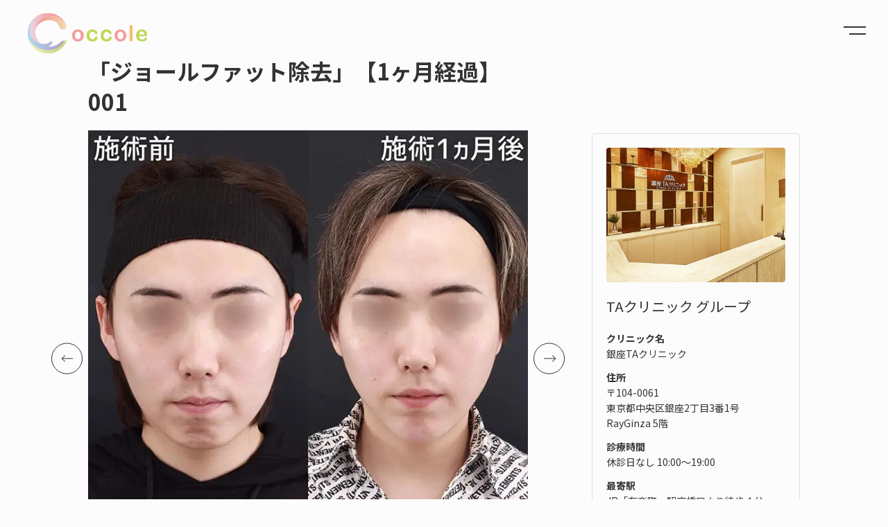

--- FILE ---
content_type: text/html; charset=UTF-8
request_url: https://coccole.info/case/jowlfat-001-taclinic/
body_size: 12009
content:



<!DOCTYPE html>
<html lang="ja">
<head>
	<meta charset="UTF-8" />
	<meta http-equiv="X-UA-Compatible" content="IE=edge">
	<meta name="format-detection" content="telephone=no,address=no,email=no">
		<meta name="Keywords" content="" />
	<meta name="description" content="" />
	<meta name="viewport" content="width=device-width,initial-scale=1.0,minimum-scale=1.0,maximum-scale=1.0" />

	
	<!-- favicon -->
	<link rel="icon" type="image/x-icon" href="https://coccole.info/wp-content/themes/cms_013%20Coccole/_static/dist/img/favicon.ico">
	<link rel="apple-touch-icon" sizes="180x180" href="https://coccole.info/wp-content/themes/cms_013%20Coccole/_static/dist/img/apple-touch-icon.png">
	<!-- /favicon -->

<title>「ジョールファット除去」【1ヶ月経過】001 | 美容コンシェルジュ | Coccole ココレ</title>

		<!-- All in One SEO 4.4.1 - aioseo.com -->
		<meta name="description" content="ジョールファット除去TAC式ツヤ肌コラーゲンリフト顎ヒアルロン酸" />
		<meta name="robots" content="max-snippet:-1, max-image-preview:large, max-video-preview:-1" />
		<link rel="canonical" href="https://coccole.info/case/jowlfat-001-taclinic/" />
		<meta name="generator" content="All in One SEO (AIOSEO) 4.4.1" />
		<meta property="og:locale" content="ja_JP" />
		<meta property="og:site_name" content="美容コンシェルジュ | Coccole ココレ | クリニックのご予約から、アフターケアまで、手厚いサポートを美容コンシェルジュがお手伝いします。" />
		<meta property="og:type" content="article" />
		<meta property="og:title" content="「ジョールファット除去」【1ヶ月経過】001 | 美容コンシェルジュ | Coccole ココレ" />
		<meta property="og:description" content="ジョールファット除去TAC式ツヤ肌コラーゲンリフト顎ヒアルロン酸" />
		<meta property="og:url" content="https://coccole.info/case/jowlfat-001-taclinic/" />
		<meta property="article:published_time" content="2023-08-10T07:03:59+00:00" />
		<meta property="article:modified_time" content="2023-08-10T07:58:52+00:00" />
		<meta name="twitter:card" content="summary" />
		<meta name="twitter:title" content="「ジョールファット除去」【1ヶ月経過】001 | 美容コンシェルジュ | Coccole ココレ" />
		<meta name="twitter:description" content="ジョールファット除去TAC式ツヤ肌コラーゲンリフト顎ヒアルロン酸" />
		<script type="application/ld+json" class="aioseo-schema">
			{"@context":"https:\/\/schema.org","@graph":[{"@type":"BreadcrumbList","@id":"https:\/\/coccole.info\/case\/jowlfat-001-taclinic\/#breadcrumblist","itemListElement":[{"@type":"ListItem","@id":"https:\/\/coccole.info\/#listItem","position":1,"item":{"@type":"WebPage","@id":"https:\/\/coccole.info\/","name":"\u30db\u30fc\u30e0","description":"\u7f8e\u5bb9\u30b3\u30f3\u30b7\u30a7\u30eb\u30b8\u30e5 Coccole \u30b3\u30b3\u30ec\u306f\u60a3\u8005\u69d8\u306e\u304a\u60a9\u307f\u3084\u5fc3\u914d\u4e8b\u3092\u628a\u63e1\u3057\u30011\u4eba1\u4eba\u306b\u5408\u3063\u305f\u30d7\u30e9\u30f3\u3092\u7121\u6599\u3067\u3054\u63d0\u793a\u3057\u307e\u3059\u3002\u76f8\u8ac7\u306e\u307f\u3067\u3082\u7121\u6599\u3067\u30b3\u30f3\u30b7\u30a7\u30eb\u30b8\u30e5\u30b5\u30fc\u30d3\u30b9\u304c\u5229\u7528\u3067\u304d\u3001\u30af\u30ea\u30cb\u30c3\u30af\u306e\u3054\u4e88\u7d04\u304b\u3089\u3001\u30a2\u30d5\u30bf\u30fc\u30b1\u30a2\u307e\u3067\u3001\u624b\u539a\u3044\u30b5\u30dd\u30fc\u30c8\u3092\u7f8e\u5bb9\u30b3\u30f3\u30b7\u30a7\u30eb\u30b8\u30e5\u304c\u884c\u3044\u307e\u3059\u3002","url":"https:\/\/coccole.info\/"},"nextItem":"https:\/\/coccole.info\/case\/jowlfat-001-taclinic\/#listItem"},{"@type":"ListItem","@id":"https:\/\/coccole.info\/case\/jowlfat-001-taclinic\/#listItem","position":2,"item":{"@type":"WebPage","@id":"https:\/\/coccole.info\/case\/jowlfat-001-taclinic\/","name":"\u300c\u30b8\u30e7\u30fc\u30eb\u30d5\u30a1\u30c3\u30c8\u9664\u53bb\u300d\u30101\u30f6\u6708\u7d4c\u904e\u3011001","description":"\u30b8\u30e7\u30fc\u30eb\u30d5\u30a1\u30c3\u30c8\u9664\u53bbTAC\u5f0f\u30c4\u30e4\u808c\u30b3\u30e9\u30fc\u30b2\u30f3\u30ea\u30d5\u30c8\u984e\u30d2\u30a2\u30eb\u30ed\u30f3\u9178","url":"https:\/\/coccole.info\/case\/jowlfat-001-taclinic\/"},"previousItem":"https:\/\/coccole.info\/#listItem"}]},{"@type":"Organization","@id":"https:\/\/coccole.info\/#organization","name":"\u682a\u5f0f\u4f1a\u793eS medical","url":"https:\/\/coccole.info\/","sameAs":["https:\/\/www.instagram.com\/coccole111\/"]},{"@type":"Person","@id":"https:\/\/coccole.info\/author\/admin\/#author","url":"https:\/\/coccole.info\/author\/admin\/","name":"admin","image":{"@type":"ImageObject","@id":"https:\/\/coccole.info\/case\/jowlfat-001-taclinic\/#authorImage","url":"https:\/\/secure.gravatar.com\/avatar\/c15c12aba309152285a4a9fe71c83c88?s=96&d=mm&r=g","width":96,"height":96,"caption":"admin"}},{"@type":"WebPage","@id":"https:\/\/coccole.info\/case\/jowlfat-001-taclinic\/#webpage","url":"https:\/\/coccole.info\/case\/jowlfat-001-taclinic\/","name":"\u300c\u30b8\u30e7\u30fc\u30eb\u30d5\u30a1\u30c3\u30c8\u9664\u53bb\u300d\u30101\u30f6\u6708\u7d4c\u904e\u3011001 | \u7f8e\u5bb9\u30b3\u30f3\u30b7\u30a7\u30eb\u30b8\u30e5 | Coccole \u30b3\u30b3\u30ec","description":"\u30b8\u30e7\u30fc\u30eb\u30d5\u30a1\u30c3\u30c8\u9664\u53bbTAC\u5f0f\u30c4\u30e4\u808c\u30b3\u30e9\u30fc\u30b2\u30f3\u30ea\u30d5\u30c8\u984e\u30d2\u30a2\u30eb\u30ed\u30f3\u9178","inLanguage":"ja","isPartOf":{"@id":"https:\/\/coccole.info\/#website"},"breadcrumb":{"@id":"https:\/\/coccole.info\/case\/jowlfat-001-taclinic\/#breadcrumblist"},"author":{"@id":"https:\/\/coccole.info\/author\/admin\/#author"},"creator":{"@id":"https:\/\/coccole.info\/author\/admin\/#author"},"image":{"@type":"ImageObject","url":"https:\/\/coccole.info\/wp-content\/uploads\/2023\/08\/jowlfat-001-taclinic-01.jpg","@id":"https:\/\/coccole.info\/#mainImage","width":686,"height":686},"primaryImageOfPage":{"@id":"https:\/\/coccole.info\/case\/jowlfat-001-taclinic\/#mainImage"},"datePublished":"2023-08-10T07:03:59+00:00","dateModified":"2023-08-10T07:58:52+00:00"},{"@type":"WebSite","@id":"https:\/\/coccole.info\/#website","url":"https:\/\/coccole.info\/","name":"\u7f8e\u5bb9\u30b3\u30f3\u30b7\u30a7\u30eb\u30b8\u30e5 | Coccole","description":"\u30af\u30ea\u30cb\u30c3\u30af\u306e\u3054\u4e88\u7d04\u304b\u3089\u3001\u30a2\u30d5\u30bf\u30fc\u30b1\u30a2\u307e\u3067\u3001\u624b\u539a\u3044\u30b5\u30dd\u30fc\u30c8\u3092\u7f8e\u5bb9\u30b3\u30f3\u30b7\u30a7\u30eb\u30b8\u30e5\u304c\u304a\u624b\u4f1d\u3044\u3057\u307e\u3059\u3002","inLanguage":"ja","publisher":{"@id":"https:\/\/coccole.info\/#organization"}}]}
		</script>
		<!-- All in One SEO -->

<link rel='dns-prefetch' href='//code.jquery.com' />
<link rel='dns-prefetch' href='//www.googletagmanager.com' />
		<!-- This site uses the Google Analytics by MonsterInsights plugin v8.17 - Using Analytics tracking - https://www.monsterinsights.com/ -->
		<!-- Note: MonsterInsights is not currently configured on this site. The site owner needs to authenticate with Google Analytics in the MonsterInsights settings panel. -->
					<!-- No tracking code set -->
				<!-- / Google Analytics by MonsterInsights -->
		<link rel='stylesheet' id='sbi_styles-css' href='https://coccole.info/wp-content/plugins/instagram-feed/css/sbi-styles.min.css' type='text/css' media='all' />
<link rel='stylesheet' id='classic-theme-styles-css' href='https://coccole.info/wp-includes/css/classic-themes.min.css' type='text/css' media='all' />
<link rel='stylesheet' id='swiper-css' href='https://coccole.info/wp-content/themes/cms_013%20Coccole/_static/dist/vendor/swiper-bundle.min.css' type='text/css' media='all' />
<link rel='stylesheet' id='style-css' href='https://coccole.info/wp-content/themes/cms_013%20Coccole/_static/dist/css/style.min.css?ver1769024494' type='text/css' media='all' />
<link rel='stylesheet' id='jquery-ui-css' href='http://code.jquery.com/ui/1.12.1/themes/base/jquery-ui.css' type='text/css' media='all' />

<!-- Google アナリティクス スニペット (Site Kit が追加) -->
<script type='text/javascript' src='https://www.googletagmanager.com/gtag/js?id=GT-WF4SF5Q' id='google_gtagjs-js' async></script>
<script type='text/javascript' id='google_gtagjs-js-after'>
window.dataLayer = window.dataLayer || [];function gtag(){dataLayer.push(arguments);}
gtag("js", new Date());
gtag("set", "developer_id.dZTNiMT", true);
gtag("config", "GT-WF4SF5Q");
</script>

<!-- (ここまで) Google アナリティクス スニペット (Site Kit が追加) -->
<link rel="https://api.w.org/" href="https://coccole.info/wp-json/" /><link rel="alternate" type="application/json" href="https://coccole.info/wp-json/wp/v2/case/4181" /><link rel='shortlink' href='https://coccole.info/?p=4181' />
<link rel="alternate" type="application/json+oembed" href="https://coccole.info/wp-json/oembed/1.0/embed?url=https%3A%2F%2Fcoccole.info%2Fcase%2Fjowlfat-001-taclinic%2F" />
<link rel="alternate" type="text/xml+oembed" href="https://coccole.info/wp-json/oembed/1.0/embed?url=https%3A%2F%2Fcoccole.info%2Fcase%2Fjowlfat-001-taclinic%2F&#038;format=xml" />
<meta name="generator" content="Site Kit by Google 1.102.0" />
<!-- Google AdSense スニペット (Site Kit が追加) -->
<meta name="google-adsense-platform-account" content="ca-host-pub-2644536267352236">
<meta name="google-adsense-platform-domain" content="sitekit.withgoogle.com">
<!-- (ここまで) Google AdSense スニペット (Site Kit が追加) -->
<noscript><style>.lazyload[data-src]{display:none !important;}</style></noscript><style>.lazyload{background-image:none !important;}.lazyload:before{background-image:none !important;}</style>
<script type="application/ld+json">
{
  "@context": "http://schema.org",
  "@type": "ProfessionalService",
  "name": "美容コンシェルジュ Coccole（ココレ）",
  "alternateName": "Coccole",
  "image": "https://coccole.info/wp-content/uploads/2023/04/img-logo.png",
  "url": "https://coccole.info/",
  "description": "美容整形の不安や悩みを無料で相談できる美容コンシェルジュサービス。中立的な立場で、あなたに最適なクリニックやプランをご提案します。提携クリニック多数。",
  "address": {
    "@type": "PostalAddress",
    "streetAddress": "南青山3-10-41 ジュエル青山ビル202号",
    "addressLocality": "Minato-ku",
    "addressRegion": "Tokyo",
    "postalCode": "107-0062",
    "addressCountry": "JP"
  },
  "areaServed": {
    "@type": "Country",
    "name": "Japan"
  },
  "priceRange": "相談無料",
  "offers": {
    "@type": "Offer",
    "price": "0",
    "priceCurrency": "JPY",
    "name": "美容医療の無料相談・クリニック紹介",
    "description": "LINEまたはメールにて、美容整形に関するお悩み相談からクリニックのご予約、術後のアフターケアまで無料で手厚くサポートします。"
  },
  "makesOffer": [
    {
      "@type": "Service",
      "name": "美容整形クリニック選びのサポート",
      "serviceType": "Consulting",
      "description": "患者様のお悩みや予算に合わせて、最適な提携クリニックを中立的な立場でご紹介します。"
    },
    {
      "@type": "Service",
      "name": "術後のアフターケア・ダウンタイム相談",
      "serviceType": "Support",
      "description": "施術後の不安やダウンタイムの過ごし方について、経験豊富なコンシェルジュが相談に乗ります。"
    },
    {
      "@type": "Service",
      "name": "美容医療のセカンドオピニオン",
      "serviceType": "Consulting"
    }
  ]
}
</script>

</head>

<body class="case-template-default single single-case postid-4181" data-status="loading">


	<header class="g-header js-header">
		<div class="g-header__inner">
			<div class="g-header__head">
									<h1 class="g-header-logo">
						<a href="https://coccole.info" class="g-header-logo__link">
															<img class="g-header-logo__img u-hidden-sp lazyload" src="[data-uri]" alt="美容コンシェルジュ | Coccole ココレ" data-src="https://coccole.info/wp-content/uploads/2023/04/img-logo.png" decoding="async" width="172" height="58"><noscript><img class="g-header-logo__img u-hidden-sp" src="https://coccole.info/wp-content/uploads/2023/04/img-logo.png" alt="美容コンシェルジュ | Coccole ココレ" data-eio="l"></noscript>
								<img class="g-header-logo__img u-hidden-pc lazyload" src="[data-uri]" alt="美容コンシェルジュ | Coccole ココレ" data-src="https://coccole.info/wp-content/uploads/2023/04/img-logo-SP.png" decoding="async" width="568" height="454"><noscript><img class="g-header-logo__img u-hidden-pc" src="https://coccole.info/wp-content/uploads/2023/04/img-logo-SP.png" alt="美容コンシェルジュ | Coccole ココレ" data-eio="l"></noscript>
													</a>
					</h1>
				
				<ul class="g-header-cta-nav">
																										<li class="g-header-cta-nav__item">
									<a href="https://www.instagram.com/coccole111/?igshid=YmMyMTA2M2Y%3D" target="_blank" rel="nofollow noopener"><i class="c-icon c-icon--instagram"></i></a>
								</li>
																																																<li class="g-header-cta-nav__item c-cv-btn c-cv-btn--line">
											<a href="https://lin.ee/aXDZz3B"
												 target="_blank" rel="nofollow noopener"											>LINEで相談する</a>
										</li>
																										
																														<li class="g-header-cta-nav__item c-cv-btn c-cv-btn--contact">
											<a href="https://coccole.info/contact/"
																							>メールで相談する</a>
										</li>
																														</ul>
			</div>

							<nav class="g-header-nav">
					<ul class="g-header-nav__list">
																					<li class="g-header-nav__item">
									<a href="https://coccole.info/#about" class="g-header-nav__link"
																			>
										美容コンシェルジュとは																					<span class="g-header-nav__sub-ttl">ABOUT</span>
																			</a>
								</li>
																					<li class="g-header-nav__item">
									<a href="https://coccole.info/#reason" class="g-header-nav__link"
																			>
										選ばれる理由																					<span class="g-header-nav__sub-ttl">REASON</span>
																			</a>
								</li>
																					<li class="g-header-nav__item">
									<a href="https://coccole.info/#service" class="g-header-nav__link"
																			>
										取扱サービス																					<span class="g-header-nav__sub-ttl">SERVICE</span>
																			</a>
								</li>
																					<li class="g-header-nav__item">
									<a href="https://coccole.info/case" class="g-header-nav__link"
																			>
										症例事例																					<span class="g-header-nav__sub-ttl">CASE</span>
																			</a>
								</li>
																					<li class="g-header-nav__item">
									<a href="https://coccole.info/#flow" class="g-header-nav__link"
																			>
										ご利用の流れ																					<span class="g-header-nav__sub-ttl">FLOW</span>
																			</a>
								</li>
																					<li class="g-header-nav__item">
									<a href="https://coccole.info/#faq" class="g-header-nav__link"
																			>
										よくあるご質問																					<span class="g-header-nav__sub-ttl">FAQ</span>
																			</a>
								</li>
																					<li class="g-header-nav__item">
									<a href="https://coccole.info/clinic_cat/recommend/" class="g-header-nav__link"
																			>
										おすすめクリニック																					<span class="g-header-nav__sub-ttl">RECOMMEND</span>
																			</a>
								</li>
																					<li class="g-header-nav__item">
									<a href="https://coccole.info/clinic_cat/clinic/" class="g-header-nav__link"
																			>
										提携クリニック																					<span class="g-header-nav__sub-ttl">CLINIC</span>
																			</a>
								</li>
																					<li class="g-header-nav__item">
									<a href="https://coccole.info/representative/" class="g-header-nav__link"
																			>
										コンシェルジュ紹介																					<span class="g-header-nav__sub-ttl">CONCIERGE</span>
																			</a>
								</li>
											</ul>
				</nav>
			
			<ul class="g-header-sp-menu">
				<li class="g-header-sp-menu__item js-modal-menu-toggle">
					<div class="g-header-sp-menu__link">
						<button class="g-header-sp-menu-icon">
							<span class="g-header-sp-menu-icon__line"></span>
							<span class="g-header-sp-menu-icon__line"></span>
						</button>
					</div>
				</li>
			</ul>


		</div>
	</header>


<main class="l-main">
	<div class="l-col2 l-single-case p-single-case">
		<div class="l-col2__main">
							
					<article class="p-single-case__article">
						<div class="p-single__head">
							<h1 class="p-single__ttl">「ジョールファット除去」【1ヶ月経過】001</h1>
						</div>

													<div class="p-single-case__slider js-single-case-slider">
								<div class="p-single-case-slider">
									<div class="swiper">
										<ul class="swiper-wrapper">
																					<li class="p-single-case-slider__slide swiper-slide">
												<img src="[data-uri]" alt="" data-src="https://coccole.info/wp-content/uploads/2023/08/jowlfat-001-taclinic-01.jpg" decoding="async" class="lazyload" width="686" height="686"><noscript><img src="https://coccole.info/wp-content/uploads/2023/08/jowlfat-001-taclinic-01.jpg" alt="" data-eio="l"></noscript>
											</li>
																					<li class="p-single-case-slider__slide swiper-slide">
												<img src="[data-uri]" alt="" data-src="https://coccole.info/wp-content/uploads/2023/08/jowlfat-001-taclinic-02.jpg" decoding="async" class="lazyload" width="686" height="686"><noscript><img src="https://coccole.info/wp-content/uploads/2023/08/jowlfat-001-taclinic-02.jpg" alt="" data-eio="l"></noscript>
											</li>
																			</ul>
								</div>
																	<div class="p-single-case-slider-nav">
										<div class="swiper-button-prev p-single-case-slider-nav__prev"></div>
										<div class="p-single-case-slider-nav__page swiper-pagination"></div>
										<div class="swiper-button-next p-single-case-slider-nav__next"></div>
									</div>
															</div>
						
						<div class="p-single__content p-single-case__content">
							<div class="lazyblock-summary-1CzxjD wp-block-lazyblock-summary"><div class="p-single-case-summary">
	<ul class="p-single-case-summary__list">
		<li class="p-single-case-summary__item">
			<dl class="p-single-case-summary__dl">
				<dt class="p-single-case-summary__dt"><span>悩み</span></dt>
									<dd class="p-single-case-summary__dd">
													マリオネットラインが目立つ											</dd>
									<dd class="p-single-case-summary__dd">
													口の横のふくらみが気になっている											</dd>
									<dd class="p-single-case-summary__dd">
													シャープな輪郭になりたい											</dd>
							</dl>
		</li>
		<li class="p-single-case-summary__item">
			<dl class="p-single-case-summary__dl">
				<dt class="p-single-case-summary__dt"><span>施術内容</span></dt>
									<dd class="p-single-case-summary__dd">
													「ジョールファット除去」は、左右の口角内側に小さな注射孔を開けて、細い吸引管を挿入して行う施術です。											</dd>
							</dl>
		</li>
		<li class="p-single-case-summary__item">
			<dl class="p-single-case-summary__dl">
				<dt class="p-single-case-summary__dt"><span>副作用</span></dt>
									<dd class="p-single-case-summary__dd">
													二次感染の可能性があります。											</dd>
									<dd class="p-single-case-summary__dd">
													血腫ができることがありますが、徐々に吸収されます。											</dd>
									<dd class="p-single-case-summary__dd">
													吸引箇所は触れると硬い感じがしますが、１～２ヵ月程で徐々に落ち着きます。											</dd>
							</dl>
		</li>
	</ul>
</div></div>


<p>ジョールファット除去<br>TAC式ツヤ肌コラーゲンリフト<br>顎ヒアルロン酸</p>
						</div>

														<div class="p-single-case-outline">
									
			<a href="https://coccole.info/clinic/taclinic/" class="c-post-clinic u-hover-opacity">
												<div class="c-post-clinic__office">
						<div class="c-post-clinic__thumb">
							<figure class="c-figure c-figure--43">
																		<img src="[data-uri]" alt="" class="c-figure__img u-hidden-sp lazyload" data-src="https://coccole.info/wp-content/uploads/2023/08/taclinic_ginza1.jpg" decoding="async" width="750" height="694"><noscript><img src="https://coccole.info/wp-content/uploads/2023/08/taclinic_ginza1.jpg" alt="" class="c-figure__img u-hidden-sp" data-eio="l"></noscript>
										<img src="[data-uri]" alt="" class="c-figure__img u-hidden-pc lazyload" data-src="https://coccole.info/wp-content/uploads/2023/08/taclinic_ginza1.jpg" decoding="async" width="750" height="694"><noscript><img src="https://coccole.info/wp-content/uploads/2023/08/taclinic_ginza1.jpg" alt="" class="c-figure__img u-hidden-pc" data-eio="l"></noscript>
															</figure>
						</div>
						<div class="c-post-clinic__textarea">
							<h3 class="c-post-clinic__ttl">TAクリニック グループ</h3>

															<dl class="c-post-clinic-list">
																			<div class="c-post-clinic-list__row">
											<dt class="c-post-clinic-list__ttl">クリニック名</dt>
											<dd class="c-post-clinic-list__desc">銀座TAクリニック</dd>
										</div>
																			<div class="c-post-clinic-list__row">
											<dt class="c-post-clinic-list__ttl">住所</dt>
											<dd class="c-post-clinic-list__desc">〒104-0061<br />
東京都中央区銀座2丁目3番1号<br />
RayGinza 5階</dd>
										</div>
																			<div class="c-post-clinic-list__row">
											<dt class="c-post-clinic-list__ttl">診療時間</dt>
											<dd class="c-post-clinic-list__desc">休診日なし 10:00～19:00</dd>
										</div>
																			<div class="c-post-clinic-list__row">
											<dt class="c-post-clinic-list__ttl">最寄駅</dt>
											<dd class="c-post-clinic-list__desc">JR「有楽町」駅京橋口より徒歩４分<br />
地下鉄有楽町線「銀座一丁目」駅 ３番出口より徒歩１分<br />
地下鉄銀座線・日比谷線・丸ノ内線「銀座」駅 C８番出口より徒歩４分</dd>
										</div>
																	</dl>
													</div>
					</div>
									<div class="c-post-clinic__office">
						<div class="c-post-clinic__thumb">
							<figure class="c-figure c-figure--43">
																		<img src="[data-uri]" alt="" class="c-figure__img u-hidden-sp lazyload" data-src="https://coccole.info/wp-content/uploads/2023/08/taclinic_shinjuku1.jpg" decoding="async" width="750" height="694"><noscript><img src="https://coccole.info/wp-content/uploads/2023/08/taclinic_shinjuku1.jpg" alt="" class="c-figure__img u-hidden-sp" data-eio="l"></noscript>
										<img src="[data-uri]" alt="" class="c-figure__img u-hidden-pc lazyload" data-src="https://coccole.info/wp-content/uploads/2023/08/taclinic_shinjuku1.jpg" decoding="async" width="750" height="694"><noscript><img src="https://coccole.info/wp-content/uploads/2023/08/taclinic_shinjuku1.jpg" alt="" class="c-figure__img u-hidden-pc" data-eio="l"></noscript>
															</figure>
						</div>
						<div class="c-post-clinic__textarea">
							<h3 class="c-post-clinic__ttl">TAクリニック グループ</h3>

															<dl class="c-post-clinic-list">
																			<div class="c-post-clinic-list__row">
											<dt class="c-post-clinic-list__ttl">クリニック名</dt>
											<dd class="c-post-clinic-list__desc">新宿TAクリニック</dd>
										</div>
																			<div class="c-post-clinic-list__row">
											<dt class="c-post-clinic-list__ttl">住所</dt>
											<dd class="c-post-clinic-list__desc">〒160-0022<br />
東京都新宿区新宿3-1-16<br />
京王新宿追分第2ビル5階</dd>
										</div>
																			<div class="c-post-clinic-list__row">
											<dt class="c-post-clinic-list__ttl">診療時間</dt>
											<dd class="c-post-clinic-list__desc">休診日なし 10:00～19:00</dd>
										</div>
																			<div class="c-post-clinic-list__row">
											<dt class="c-post-clinic-list__ttl">最寄駅</dt>
											<dd class="c-post-clinic-list__desc">地下鉄丸ノ内線・副都心線 新宿三丁目駅 A２出口 徒歩１分<br />
都営新宿線 新宿三丁目駅 C１出口 徒歩２分<br />
ＪＲ線 新宿駅南口 徒歩５分</dd>
										</div>
																	</dl>
													</div>
					</div>
									</a>
									</div>

								<div class="p-single-case__btn c-btn u-mb-20">
									<a href="https://coccole.info/clinic/taclinic/">クリニック詳細
									</a>
								</div>

																								<div class="p-single-case-cta u-col2">
									<div class="c-cv-btn c-cv-btn--lg c-cv-btn--line">
										<a href="https://lin.ee/aXDZz3B"
											 target="_blank" rel="nofollow noopener"										>LINEで相談する</a>
									</div>
									<div class="c-cv-btn c-cv-btn--lg c-cv-btn--contact">
										<a href="https://coccole.info/contact/"
																					>メールで相談する</a>
									</div>

								</div>
														
					</article>

										<div class="p-single__sns-share">
						

<div class="c-sns-share">
	<span class="c-sns-share__label">記事をシェア</span>
	<ul class="c-sns-share__list">
		<li class="c-sns-share__item">
			<a class="c-sns-share__btn c-sns-share__btn--twitter" href="//twitter.com/intent/tweet?url=https%3A%2F%2Fcoccole.info%2Fcase%2Fjowlfat-001-taclinic%2F&text=%E3%80%8C%E3%82%B8%E3%83%A7%E3%83%BC%E3%83%AB%E3%83%95%E3%82%A1%E3%83%83%E3%83%88%E9%99%A4%E5%8E%BB%E3%80%8D%E3%80%901%E3%83%B6%E6%9C%88%E7%B5%8C%E9%81%8E%E3%80%91001｜美容コンシェルジュ | Coccole ココレ&tw_p=tweetbutton" onclick="javascript:window.open(this.href, '', 'menubar=no,toolbar=no,resizable=yes,scrollbars=yes,height=300,width=600');return false;">
				<i class="c-icon c-icon--twitter"></i>
			</a>
		</li>
		<li class="c-sns-share__item">
			<a class="c-sns-share__btn c-sns-share__btn--facebook" href="//www.facebook.com/sharer.php?src=bm&u=https%3A%2F%2Fcoccole.info%2Fcase%2Fjowlfat-001-taclinic%2F&t=%E3%80%8C%E3%82%B8%E3%83%A7%E3%83%BC%E3%83%AB%E3%83%95%E3%82%A1%E3%83%83%E3%83%88%E9%99%A4%E5%8E%BB%E3%80%8D%E3%80%901%E3%83%B6%E6%9C%88%E7%B5%8C%E9%81%8E%E3%80%91001｜美容コンシェルジュ | Coccole ココレ" onclick="javascript:window.open(this.href, '', 'menubar=no,toolbar=no,resizable=yes,scrollbars=yes,height=300,width=600');return false;">
				<i class="c-icon c-icon--facebook"></i>
			</a>
		</li>
		<li class="c-sns-share__item">
			<a class="c-sns-share__btn c-sns-share__btn--line" href="//social-plugins.line.me/lineit/share?url=https%3A%2F%2Fcoccole.info%2Fcase%2Fjowlfat-001-taclinic%2F" onclick="javascript:window.open(this.href, '', 'menubar=no,toolbar=no,resizable=yes,scrollbars=yes,height=600,width=500');return false;">
				<i class="c-icon c-icon--line"></i>
			</a>
		</li>
	</ul>
</div>
					</div>

										</div>

		<div class="l-col2__aside l-col2__aside--stickey u-hidden-sp">
			
<div class="p-single-case__aside">
				<div class="p-single-case-outline">
				
			<a href="https://coccole.info/clinic/taclinic/" class="c-post-clinic u-hover-opacity">
												<div class="c-post-clinic__office">
						<div class="c-post-clinic__thumb">
							<figure class="c-figure c-figure--43">
																		<img src="[data-uri]" alt="" class="c-figure__img u-hidden-sp lazyload" data-src="https://coccole.info/wp-content/uploads/2023/08/taclinic_ginza1.jpg" decoding="async" width="750" height="694"><noscript><img src="https://coccole.info/wp-content/uploads/2023/08/taclinic_ginza1.jpg" alt="" class="c-figure__img u-hidden-sp" data-eio="l"></noscript>
										<img src="[data-uri]" alt="" class="c-figure__img u-hidden-pc lazyload" data-src="https://coccole.info/wp-content/uploads/2023/08/taclinic_ginza1.jpg" decoding="async" width="750" height="694"><noscript><img src="https://coccole.info/wp-content/uploads/2023/08/taclinic_ginza1.jpg" alt="" class="c-figure__img u-hidden-pc" data-eio="l"></noscript>
															</figure>
						</div>
						<div class="c-post-clinic__textarea">
							<h3 class="c-post-clinic__ttl">TAクリニック グループ</h3>

															<dl class="c-post-clinic-list">
																			<div class="c-post-clinic-list__row">
											<dt class="c-post-clinic-list__ttl">クリニック名</dt>
											<dd class="c-post-clinic-list__desc">銀座TAクリニック</dd>
										</div>
																			<div class="c-post-clinic-list__row">
											<dt class="c-post-clinic-list__ttl">住所</dt>
											<dd class="c-post-clinic-list__desc">〒104-0061<br />
東京都中央区銀座2丁目3番1号<br />
RayGinza 5階</dd>
										</div>
																			<div class="c-post-clinic-list__row">
											<dt class="c-post-clinic-list__ttl">診療時間</dt>
											<dd class="c-post-clinic-list__desc">休診日なし 10:00～19:00</dd>
										</div>
																			<div class="c-post-clinic-list__row">
											<dt class="c-post-clinic-list__ttl">最寄駅</dt>
											<dd class="c-post-clinic-list__desc">JR「有楽町」駅京橋口より徒歩４分<br />
地下鉄有楽町線「銀座一丁目」駅 ３番出口より徒歩１分<br />
地下鉄銀座線・日比谷線・丸ノ内線「銀座」駅 C８番出口より徒歩４分</dd>
										</div>
																	</dl>
													</div>
					</div>
									<div class="c-post-clinic__office">
						<div class="c-post-clinic__thumb">
							<figure class="c-figure c-figure--43">
																		<img src="[data-uri]" alt="" class="c-figure__img u-hidden-sp lazyload" data-src="https://coccole.info/wp-content/uploads/2023/08/taclinic_shinjuku1.jpg" decoding="async" width="750" height="694"><noscript><img src="https://coccole.info/wp-content/uploads/2023/08/taclinic_shinjuku1.jpg" alt="" class="c-figure__img u-hidden-sp" data-eio="l"></noscript>
										<img src="[data-uri]" alt="" class="c-figure__img u-hidden-pc lazyload" data-src="https://coccole.info/wp-content/uploads/2023/08/taclinic_shinjuku1.jpg" decoding="async" width="750" height="694"><noscript><img src="https://coccole.info/wp-content/uploads/2023/08/taclinic_shinjuku1.jpg" alt="" class="c-figure__img u-hidden-pc" data-eio="l"></noscript>
															</figure>
						</div>
						<div class="c-post-clinic__textarea">
							<h3 class="c-post-clinic__ttl">TAクリニック グループ</h3>

															<dl class="c-post-clinic-list">
																			<div class="c-post-clinic-list__row">
											<dt class="c-post-clinic-list__ttl">クリニック名</dt>
											<dd class="c-post-clinic-list__desc">新宿TAクリニック</dd>
										</div>
																			<div class="c-post-clinic-list__row">
											<dt class="c-post-clinic-list__ttl">住所</dt>
											<dd class="c-post-clinic-list__desc">〒160-0022<br />
東京都新宿区新宿3-1-16<br />
京王新宿追分第2ビル5階</dd>
										</div>
																			<div class="c-post-clinic-list__row">
											<dt class="c-post-clinic-list__ttl">診療時間</dt>
											<dd class="c-post-clinic-list__desc">休診日なし 10:00～19:00</dd>
										</div>
																			<div class="c-post-clinic-list__row">
											<dt class="c-post-clinic-list__ttl">最寄駅</dt>
											<dd class="c-post-clinic-list__desc">地下鉄丸ノ内線・副都心線 新宿三丁目駅 A２出口 徒歩１分<br />
都営新宿線 新宿三丁目駅 C１出口 徒歩２分<br />
ＪＲ線 新宿駅南口 徒歩５分</dd>
										</div>
																	</dl>
													</div>
					</div>
									</a>
				</div>
			<div class="p-single-case__btn c-btn">
				<a href="https://coccole.info/clinic/taclinic/">クリニック詳細
				</a>
			</div>
				</div>
		</div>
	</div>

	
	<div class="p-single-case-bottom">
		<div class="l-inner">
			<div class="c-related-posts c-related-posts--case">
				<h4 class="c-related-posts__ttl">
					こちらの事例もよく読まれています。
				</h4>
				<div class="c-related-posts__list">
					
<a href="https://coccole.info/case/%e3%80%8c%e3%83%9e%e3%83%aa%e3%82%a8%e5%85%88%e7%94%9f%e3%80%8d%e3%81%ae%e3%83%88%e3%83%bc%e3%82%bf%e3%83%ab%e3%83%93%e3%83%a5%e3%83%bc%e3%83%86%e3%82%a3001/" class="c-post-case-detail u-hover-opacity">
	<figure class="c-figure c-figure--square c-post-case-detail__figure">
		<img width="750" height="694" src="[data-uri]" class="c-post-case-detail__img c-figure__img wp-post-image lazyload" alt="「マリエ先生」のトータルビューティ001" decoding="async"   data-src="https://coccole.info/wp-content/uploads/2023/09/IMG_7082.jpg" data-srcset="https://coccole.info/wp-content/uploads/2023/09/IMG_7082.jpg 750w, https://coccole.info/wp-content/uploads/2023/09/IMG_7082-300x278.jpg 300w" data-sizes="auto" /><noscript><img width="750" height="694" src="https://coccole.info/wp-content/uploads/2023/09/IMG_7082.jpg" class="c-post-case-detail__img c-figure__img wp-post-image" alt="「マリエ先生」のトータルビューティ001" decoding="async" srcset="https://coccole.info/wp-content/uploads/2023/09/IMG_7082.jpg 750w, https://coccole.info/wp-content/uploads/2023/09/IMG_7082-300x278.jpg 300w" sizes="(max-width: 750px) 100vw, 750px" data-eio="l" /></noscript>	</figure>

										<p class="c-post-case-detail__num"><span>2人が検討中</span></p>
							<p class="c-post-case-detail__ttl">「マリエ先生」のトータルビューティ001</p>

	<p class="c-post-case-detail__company">
		TAクリニック	</p>

	<div class="c-post-case-detail__meta">
		<div class="c-tags">
									<div class="c-tags__item">
							<p class="c-tag c-tag--no-link">
								地域：東京							</p>
						</div>
																<div class="c-tags__item">
							<p class="c-tag c-tag--no-link">
								お悩み：顔全体							</p>
						</div>
												</div>
	</div>
</a>

<a href="https://coccole.info/case/lift-001-mayurina/" class="c-post-case-detail u-hover-opacity">
	<figure class="c-figure c-figure--square c-post-case-detail__figure">
		<img width="480" height="480" src="[data-uri]" class="c-post-case-detail__img c-figure__img wp-post-image lazyload" alt="「糸リフト」（女性）【1ヶ月経過｜フェイスラインがスッキリ】001" decoding="async"   data-src="https://coccole.info/wp-content/uploads/2023/06/lift-001-mayurina.jpg" data-srcset="https://coccole.info/wp-content/uploads/2023/06/lift-001-mayurina.jpg 480w, https://coccole.info/wp-content/uploads/2023/06/lift-001-mayurina-300x300.jpg 300w, https://coccole.info/wp-content/uploads/2023/06/lift-001-mayurina-150x150.jpg 150w" data-sizes="auto" /><noscript><img width="480" height="480" src="https://coccole.info/wp-content/uploads/2023/06/lift-001-mayurina.jpg" class="c-post-case-detail__img c-figure__img wp-post-image" alt="「糸リフト」（女性）【1ヶ月経過｜フェイスラインがスッキリ】001" decoding="async" srcset="https://coccole.info/wp-content/uploads/2023/06/lift-001-mayurina.jpg 480w, https://coccole.info/wp-content/uploads/2023/06/lift-001-mayurina-300x300.jpg 300w, https://coccole.info/wp-content/uploads/2023/06/lift-001-mayurina-150x150.jpg 150w" sizes="(max-width: 480px) 100vw, 480px" data-eio="l" /></noscript>	</figure>

										<p class="c-post-case-detail__num"><span>2人が検討中</span></p>
							<p class="c-post-case-detail__ttl">「糸リフト」（女性）【1ヶ月経過｜フェイスラインがスッキリ】001</p>

	<p class="c-post-case-detail__company">
		まゆりなclinic	</p>

	<div class="c-post-case-detail__meta">
		<div class="c-tags">
									<div class="c-tags__item">
							<p class="c-tag c-tag--no-link">
								地域：愛知							</p>
						</div>
																<div class="c-tags__item">
							<p class="c-tag c-tag--no-link">
								お悩み：顔全体							</p>
						</div>
												</div>
	</div>
</a>

<a href="https://coccole.info/case/%e3%81%8a%e9%a1%94%e3%81%ae%e8%84%82%e8%82%aa%e5%90%b8%e5%bc%95%e3%80%8000%ef%bc%92/" class="c-post-case-detail u-hover-opacity">
	<figure class="c-figure c-figure--square c-post-case-detail__figure">
		<img width="686" height="686" src="[data-uri]" class="c-post-case-detail__img c-figure__img wp-post-image lazyload" alt="お顔の脂肪吸引　002" decoding="async"   data-src="https://coccole.info/wp-content/uploads/2023/11/IMG_9118.jpg" data-srcset="https://coccole.info/wp-content/uploads/2023/11/IMG_9118.jpg 686w, https://coccole.info/wp-content/uploads/2023/11/IMG_9118-300x300.jpg 300w, https://coccole.info/wp-content/uploads/2023/11/IMG_9118-150x150.jpg 150w" data-sizes="auto" /><noscript><img width="686" height="686" src="https://coccole.info/wp-content/uploads/2023/11/IMG_9118.jpg" class="c-post-case-detail__img c-figure__img wp-post-image" alt="お顔の脂肪吸引　002" decoding="async" srcset="https://coccole.info/wp-content/uploads/2023/11/IMG_9118.jpg 686w, https://coccole.info/wp-content/uploads/2023/11/IMG_9118-300x300.jpg 300w, https://coccole.info/wp-content/uploads/2023/11/IMG_9118-150x150.jpg 150w" sizes="(max-width: 686px) 100vw, 686px" data-eio="l" /></noscript>	</figure>

										<p class="c-post-case-detail__num"><span>4人が検討中</span></p>
							<p class="c-post-case-detail__ttl">お顔の脂肪吸引　002</p>

	<p class="c-post-case-detail__company">
		RIVER CLINIC	</p>

	<div class="c-post-case-detail__meta">
		<div class="c-tags">
									<div class="c-tags__item">
							<p class="c-tag c-tag--no-link">
								地域：東京							</p>
						</div>
																<div class="c-tags__item">
							<p class="c-tag c-tag--no-link">
								お悩み：顔全体							</p>
						</div>
												</div>
	</div>
</a>
				</div>
			</div>
		</div>
	</div>

</main>


			<nav class="l-breadcrumbs l-inner">
			
<div class="c-breadcrumbs" typeof="BreadcrumbList" vocab="https://schema.org/">
	<!-- Breadcrumb NavXT 7.2.0 -->
<span property="itemListElement" typeof="ListItem"><a property="item" typeof="WebPage" title="美容コンシェルジュ | Coccole ココレへ移動する" href="https://coccole.info" class="home" ><span property="name">HOME</span></a><meta property="position" content="1"></span><i></i><span property="itemListElement" typeof="ListItem"><a property="item" typeof="WebPage" title="症例事例へ移動する" href="https://coccole.info/case/" class="archive post-case-archive" ><span property="name">症例事例</span></a><meta property="position" content="2"></span><i></i><span property="itemListElement" typeof="ListItem"><span property="name" class="post post-case current-item">お顔の脂肪吸引　002</span><meta property="url" content="https://coccole.info/case/%e3%81%8a%e9%a1%94%e3%81%ae%e8%84%82%e8%82%aa%e5%90%b8%e5%bc%95%e3%80%8000%ef%bc%92/"><meta property="position" content="3"></span></div>
		</nav>
	
						<div class="g-foot-cta">
				<div class="g-foot-cta__bg lazyload" style="" data-back="https://coccole.info/wp-content/uploads/2023/04/img-contact.png"></div>
				<div class="g-foot-cta__bg u-hidden-pc lazyload" style="" data-back="https://coccole.info/wp-content/uploads/2023/04/img-contact-SP-1.png"></div>
				<div class="l-inner g-foot-cta__inner">
					<h2 class="c-section-ttl g-foot-cta-ttl">
													<span class="c-section-ttl__main g-foot-cta-ttl__main">
								CONTACT							</span>
																			<span class="c-section-ttl__sub g-foot-cta-ttl__sub">お気軽にご相談ください</span>
											</h2>
					
<div class="c-cv-area">

													<div class="c-cv-btn c-cv-btn--lg c-cv-btn--line">
						<a href="https://lin.ee/aXDZz3B"
							 target="_blank" rel="nofollow noopener"						>LINEで相談する</a>
					</div>
										
														<div class="c-cv-btn c-cv-btn--lg c-cv-btn--contact">
							<a href="https://coccole.info/contact/"
															>メールで相談する</a>
						</div>
										
</div>
				</div>
			</div>
			
	<footer class="g-footer">
		<div class="g-footer__inner">

			<div class="u-pc-col2">
				<div class="g-footer__left">
											<p class="g-footer__logo g-footer-logo">
							<a href="https://coccole.info" class="g-footer-logo__link">
																	<img class="g-footer-logo__img u-hidden-sp lazyload" src="[data-uri]" alt="美容コンシェルジュ | Coccole ココレ" data-src="https://coccole.info/wp-content/uploads/2023/04/img-logo.png" decoding="async" width="172" height="58"><noscript><img class="g-footer-logo__img u-hidden-sp" src="https://coccole.info/wp-content/uploads/2023/04/img-logo.png" alt="美容コンシェルジュ | Coccole ココレ" data-eio="l"></noscript>
									<img class="g-footer-logo__img u-hidden-pc lazyload" src="[data-uri]" alt="美容コンシェルジュ | Coccole ココレ" data-src="https://coccole.info/wp-content/uploads/2023/04/img-logo-SP.png" decoding="async" width="568" height="454"><noscript><img class="g-footer-logo__img u-hidden-pc" src="https://coccole.info/wp-content/uploads/2023/04/img-logo-SP.png" alt="美容コンシェルジュ | Coccole ココレ" data-eio="l"></noscript>
															</a>
						</p>
					
											<p class="g-footer__info">〒107-0062<br />
東京都港区南青山３丁目１０番４１号<br class="pc">ジュエル青山ビル２０２号<br />
<br />
運営元：株式会社S medical</p>
					
											<ul class="g-footer-sns">
																								<li class="g-footer-sns__item">
										<a href="https://www.instagram.com/coccole111/?igshid=YmMyMTA2M2Y%3D" target="_blank" rel="nofollow noopener"><i class="c-icon c-icon--instagram"></i></a>
									</li>
																					</ul>
					
				</div>

									<div class="g-footer__right">
						<nav class="g-footer__nav g-footer-nav">
															
																	<ul class="g-footer-nav__list">
																		<li class="g-footer-nav__item">
											<a href="https://coccole.info/#about" class="g-footer-nav__link"
																							>美容コンシェルジュとは</a>
										</li>
																							
																		<li class="g-footer-nav__item">
											<a href="https://coccole.info/#reason" class="g-footer-nav__link"
																							>選ばれる理由</a>
										</li>
																							
																		<li class="g-footer-nav__item">
											<a href="https://coccole.info/#service" class="g-footer-nav__link"
																							>取扱サービス</a>
										</li>
																							
																		<li class="g-footer-nav__item">
											<a href="https://coccole.info/case" class="g-footer-nav__link"
																							>症例事例</a>
										</li>
																							
																		<li class="g-footer-nav__item">
											<a href="https://coccole.info/#flow" class="g-footer-nav__link"
																							>ご利用の流れ</a>
										</li>
																	</ul>
									<ul class="g-footer-nav__list">
																							
																		<li class="g-footer-nav__item">
											<a href="https://coccole.info/#faq" class="g-footer-nav__link"
																							>よくあるご質問</a>
										</li>
																							
																		<li class="g-footer-nav__item">
											<a href="https://coccole.info/clinic_cat/recommend/" class="g-footer-nav__link"
																							>おすすめクリニック</a>
										</li>
																							
																		<li class="g-footer-nav__item">
											<a href="https://coccole.info/clinic_cat/clinic/" class="g-footer-nav__link"
																							>提携クリニック</a>
										</li>
																							
																		<li class="g-footer-nav__item">
											<a href="https://coccole.info/representative/" class="g-footer-nav__link"
																							>コンシェルジュ紹介</a>
										</li>
															
														</ul>
						</nav>
					</div>
							</div>

							<p class="g-footer__copyright">©  2023 美容コンシェルジュ Coccole ココレ</p>
			
			<div class="c-pagetop">
				<span class="c-pagetop__link js-pagetop"></span>
			</div>

			<div class="c-fixed-btn-area u-hidden-pc js-fixed-btn-area">
																						<div class="c-fixed-btn c-fixed-btn--line">
								<a href="https://lin.ee/aXDZz3B" target="_blank" rel="nofollow noopener">LINE</a>
							</div>
																			<div class="c-fixed-btn c-fixed-btn--instagram">
								<a href="https://www.instagram.com/coccole111/?igshid=YmMyMTA2M2Y%3D" target="_blank" rel="nofollow noopener">Instagram</a>
							</div>
																			<div class="c-fixed-btn c-fixed-btn--x">
								<a href="https://x.com/coccole_biyou?s=20" target="_blank" rel="nofollow noopener">X</a>
							</div>
																								</div>

		</div>
		<div class="c-bg-box g-footer__bg"></div>
	</footer>

	
<aside class="g-modal-menu js-modal-menu">
	<div class="g-modal-menu__bg js-modal-menu-toggle"></div>

	<div class="g-modal-menu__container js-modal-menu-item">
		<div class="l-inner g-modal-menu__inner">

			<nav class="g-modal-menu-nav">
																	
															<ul class="g-modal-menu-nav__list">
															<li class="g-modal-menu-nav__item">
									<a href="https://coccole.info/#about" class="g-modal-menu-nav__link js-modal-menu-toggle"
																		>美容コンシェルジュとは</a>
								</li>
																				
															<li class="g-modal-menu-nav__item">
									<a href="https://coccole.info/#reason" class="g-modal-menu-nav__link js-modal-menu-toggle"
																		>選ばれる理由</a>
								</li>
																				
															<li class="g-modal-menu-nav__item">
									<a href="https://coccole.info/#service" class="g-modal-menu-nav__link js-modal-menu-toggle"
																		>取扱サービス</a>
								</li>
																				
															<li class="g-modal-menu-nav__item">
									<a href="https://coccole.info/case" class="g-modal-menu-nav__link js-modal-menu-toggle"
																		>症例事例</a>
								</li>
																				
															<li class="g-modal-menu-nav__item">
									<a href="https://coccole.info/#flow" class="g-modal-menu-nav__link js-modal-menu-toggle"
																		>ご利用の流れ</a>
								</li>
															</ul>
								<ul class="g-modal-menu-nav__list">
																				
															<li class="g-modal-menu-nav__item">
									<a href="https://coccole.info/#faq" class="g-modal-menu-nav__link js-modal-menu-toggle"
																		>よくあるご質問</a>
								</li>
																				
															<li class="g-modal-menu-nav__item">
									<a href="https://coccole.info/clinic_cat/recommend/" class="g-modal-menu-nav__link js-modal-menu-toggle"
																		>おすすめクリニック</a>
								</li>
																				
															<li class="g-modal-menu-nav__item">
									<a href="https://coccole.info/clinic_cat/clinic/" class="g-modal-menu-nav__link js-modal-menu-toggle"
																		>提携クリニック</a>
								</li>
																				
															<li class="g-modal-menu-nav__item">
									<a href="https://coccole.info/representative/" class="g-modal-menu-nav__link js-modal-menu-toggle"
																		>コンシェルジュ紹介</a>
								</li>
													
											</ul>
							</nav>

			
			
<div class="c-cv-area">

													<div class="c-cv-btn c-cv-btn--lg c-cv-btn--line">
						<a href="https://lin.ee/aXDZz3B"
							 target="_blank" rel="nofollow noopener"						>LINEで相談する</a>
					</div>
										
														<div class="c-cv-btn c-cv-btn--lg c-cv-btn--contact">
							<a href="https://coccole.info/contact/"
															>メールで相談する</a>
						</div>
										
</div>

			
		</div>
	</div>
</aside>

	<!-- Instagram Feed JS -->
<script type="text/javascript">
var sbiajaxurl = "https://coccole.info/wp-admin/admin-ajax.php";
</script>
<link rel="preload" href="https://fonts.googleapis.com/css2?family=Noto+Sans+JP:wght@400;500;700;900&family=Allura&family=Poppins:wght@400;500;600;700&display=swap" as="style"><link rel="stylesheet" href="https://fonts.googleapis.com/css2?family=Noto+Sans+JP:wght@400;500;700;900&family=Allura&family=Poppins:wght@400;500;600;700&display=swap" media="print" onload="this.media='all'">
<link rel='stylesheet' id='wp-block-library-css' href='https://coccole.info/wp-includes/css/dist/block-library/style.min.css' type='text/css' media='all' />
<link rel='stylesheet' id='wp-block-library-theme-css' href='https://coccole.info/wp-includes/css/dist/block-library/theme.min.css' type='text/css' media='all' />
<style id='global-styles-inline-css' type='text/css'>
body{--wp--preset--color--black: #000000;--wp--preset--color--cyan-bluish-gray: #abb8c3;--wp--preset--color--white: #ffffff;--wp--preset--color--pale-pink: #f78da7;--wp--preset--color--vivid-red: #cf2e2e;--wp--preset--color--luminous-vivid-orange: #ff6900;--wp--preset--color--luminous-vivid-amber: #fcb900;--wp--preset--color--light-green-cyan: #7bdcb5;--wp--preset--color--vivid-green-cyan: #00d084;--wp--preset--color--pale-cyan-blue: #8ed1fc;--wp--preset--color--vivid-cyan-blue: #0693e3;--wp--preset--color--vivid-purple: #9b51e0;--wp--preset--gradient--vivid-cyan-blue-to-vivid-purple: linear-gradient(135deg,rgba(6,147,227,1) 0%,rgb(155,81,224) 100%);--wp--preset--gradient--light-green-cyan-to-vivid-green-cyan: linear-gradient(135deg,rgb(122,220,180) 0%,rgb(0,208,130) 100%);--wp--preset--gradient--luminous-vivid-amber-to-luminous-vivid-orange: linear-gradient(135deg,rgba(252,185,0,1) 0%,rgba(255,105,0,1) 100%);--wp--preset--gradient--luminous-vivid-orange-to-vivid-red: linear-gradient(135deg,rgba(255,105,0,1) 0%,rgb(207,46,46) 100%);--wp--preset--gradient--very-light-gray-to-cyan-bluish-gray: linear-gradient(135deg,rgb(238,238,238) 0%,rgb(169,184,195) 100%);--wp--preset--gradient--cool-to-warm-spectrum: linear-gradient(135deg,rgb(74,234,220) 0%,rgb(151,120,209) 20%,rgb(207,42,186) 40%,rgb(238,44,130) 60%,rgb(251,105,98) 80%,rgb(254,248,76) 100%);--wp--preset--gradient--blush-light-purple: linear-gradient(135deg,rgb(255,206,236) 0%,rgb(152,150,240) 100%);--wp--preset--gradient--blush-bordeaux: linear-gradient(135deg,rgb(254,205,165) 0%,rgb(254,45,45) 50%,rgb(107,0,62) 100%);--wp--preset--gradient--luminous-dusk: linear-gradient(135deg,rgb(255,203,112) 0%,rgb(199,81,192) 50%,rgb(65,88,208) 100%);--wp--preset--gradient--pale-ocean: linear-gradient(135deg,rgb(255,245,203) 0%,rgb(182,227,212) 50%,rgb(51,167,181) 100%);--wp--preset--gradient--electric-grass: linear-gradient(135deg,rgb(202,248,128) 0%,rgb(113,206,126) 100%);--wp--preset--gradient--midnight: linear-gradient(135deg,rgb(2,3,129) 0%,rgb(40,116,252) 100%);--wp--preset--duotone--dark-grayscale: url('#wp-duotone-dark-grayscale');--wp--preset--duotone--grayscale: url('#wp-duotone-grayscale');--wp--preset--duotone--purple-yellow: url('#wp-duotone-purple-yellow');--wp--preset--duotone--blue-red: url('#wp-duotone-blue-red');--wp--preset--duotone--midnight: url('#wp-duotone-midnight');--wp--preset--duotone--magenta-yellow: url('#wp-duotone-magenta-yellow');--wp--preset--duotone--purple-green: url('#wp-duotone-purple-green');--wp--preset--duotone--blue-orange: url('#wp-duotone-blue-orange');--wp--preset--font-size--small: 13px;--wp--preset--font-size--medium: 20px;--wp--preset--font-size--large: 36px;--wp--preset--font-size--x-large: 42px;--wp--preset--spacing--20: 0.44rem;--wp--preset--spacing--30: 0.67rem;--wp--preset--spacing--40: 1rem;--wp--preset--spacing--50: 1.5rem;--wp--preset--spacing--60: 2.25rem;--wp--preset--spacing--70: 3.38rem;--wp--preset--spacing--80: 5.06rem;--wp--preset--shadow--natural: 6px 6px 9px rgba(0, 0, 0, 0.2);--wp--preset--shadow--deep: 12px 12px 50px rgba(0, 0, 0, 0.4);--wp--preset--shadow--sharp: 6px 6px 0px rgba(0, 0, 0, 0.2);--wp--preset--shadow--outlined: 6px 6px 0px -3px rgba(255, 255, 255, 1), 6px 6px rgba(0, 0, 0, 1);--wp--preset--shadow--crisp: 6px 6px 0px rgba(0, 0, 0, 1);}:where(.is-layout-flex){gap: 0.5em;}body .is-layout-flow > .alignleft{float: left;margin-inline-start: 0;margin-inline-end: 2em;}body .is-layout-flow > .alignright{float: right;margin-inline-start: 2em;margin-inline-end: 0;}body .is-layout-flow > .aligncenter{margin-left: auto !important;margin-right: auto !important;}body .is-layout-constrained > .alignleft{float: left;margin-inline-start: 0;margin-inline-end: 2em;}body .is-layout-constrained > .alignright{float: right;margin-inline-start: 2em;margin-inline-end: 0;}body .is-layout-constrained > .aligncenter{margin-left: auto !important;margin-right: auto !important;}body .is-layout-constrained > :where(:not(.alignleft):not(.alignright):not(.alignfull)){max-width: var(--wp--style--global--content-size);margin-left: auto !important;margin-right: auto !important;}body .is-layout-constrained > .alignwide{max-width: var(--wp--style--global--wide-size);}body .is-layout-flex{display: flex;}body .is-layout-flex{flex-wrap: wrap;align-items: center;}body .is-layout-flex > *{margin: 0;}:where(.wp-block-columns.is-layout-flex){gap: 2em;}.has-black-color{color: var(--wp--preset--color--black) !important;}.has-cyan-bluish-gray-color{color: var(--wp--preset--color--cyan-bluish-gray) !important;}.has-white-color{color: var(--wp--preset--color--white) !important;}.has-pale-pink-color{color: var(--wp--preset--color--pale-pink) !important;}.has-vivid-red-color{color: var(--wp--preset--color--vivid-red) !important;}.has-luminous-vivid-orange-color{color: var(--wp--preset--color--luminous-vivid-orange) !important;}.has-luminous-vivid-amber-color{color: var(--wp--preset--color--luminous-vivid-amber) !important;}.has-light-green-cyan-color{color: var(--wp--preset--color--light-green-cyan) !important;}.has-vivid-green-cyan-color{color: var(--wp--preset--color--vivid-green-cyan) !important;}.has-pale-cyan-blue-color{color: var(--wp--preset--color--pale-cyan-blue) !important;}.has-vivid-cyan-blue-color{color: var(--wp--preset--color--vivid-cyan-blue) !important;}.has-vivid-purple-color{color: var(--wp--preset--color--vivid-purple) !important;}.has-black-background-color{background-color: var(--wp--preset--color--black) !important;}.has-cyan-bluish-gray-background-color{background-color: var(--wp--preset--color--cyan-bluish-gray) !important;}.has-white-background-color{background-color: var(--wp--preset--color--white) !important;}.has-pale-pink-background-color{background-color: var(--wp--preset--color--pale-pink) !important;}.has-vivid-red-background-color{background-color: var(--wp--preset--color--vivid-red) !important;}.has-luminous-vivid-orange-background-color{background-color: var(--wp--preset--color--luminous-vivid-orange) !important;}.has-luminous-vivid-amber-background-color{background-color: var(--wp--preset--color--luminous-vivid-amber) !important;}.has-light-green-cyan-background-color{background-color: var(--wp--preset--color--light-green-cyan) !important;}.has-vivid-green-cyan-background-color{background-color: var(--wp--preset--color--vivid-green-cyan) !important;}.has-pale-cyan-blue-background-color{background-color: var(--wp--preset--color--pale-cyan-blue) !important;}.has-vivid-cyan-blue-background-color{background-color: var(--wp--preset--color--vivid-cyan-blue) !important;}.has-vivid-purple-background-color{background-color: var(--wp--preset--color--vivid-purple) !important;}.has-black-border-color{border-color: var(--wp--preset--color--black) !important;}.has-cyan-bluish-gray-border-color{border-color: var(--wp--preset--color--cyan-bluish-gray) !important;}.has-white-border-color{border-color: var(--wp--preset--color--white) !important;}.has-pale-pink-border-color{border-color: var(--wp--preset--color--pale-pink) !important;}.has-vivid-red-border-color{border-color: var(--wp--preset--color--vivid-red) !important;}.has-luminous-vivid-orange-border-color{border-color: var(--wp--preset--color--luminous-vivid-orange) !important;}.has-luminous-vivid-amber-border-color{border-color: var(--wp--preset--color--luminous-vivid-amber) !important;}.has-light-green-cyan-border-color{border-color: var(--wp--preset--color--light-green-cyan) !important;}.has-vivid-green-cyan-border-color{border-color: var(--wp--preset--color--vivid-green-cyan) !important;}.has-pale-cyan-blue-border-color{border-color: var(--wp--preset--color--pale-cyan-blue) !important;}.has-vivid-cyan-blue-border-color{border-color: var(--wp--preset--color--vivid-cyan-blue) !important;}.has-vivid-purple-border-color{border-color: var(--wp--preset--color--vivid-purple) !important;}.has-vivid-cyan-blue-to-vivid-purple-gradient-background{background: var(--wp--preset--gradient--vivid-cyan-blue-to-vivid-purple) !important;}.has-light-green-cyan-to-vivid-green-cyan-gradient-background{background: var(--wp--preset--gradient--light-green-cyan-to-vivid-green-cyan) !important;}.has-luminous-vivid-amber-to-luminous-vivid-orange-gradient-background{background: var(--wp--preset--gradient--luminous-vivid-amber-to-luminous-vivid-orange) !important;}.has-luminous-vivid-orange-to-vivid-red-gradient-background{background: var(--wp--preset--gradient--luminous-vivid-orange-to-vivid-red) !important;}.has-very-light-gray-to-cyan-bluish-gray-gradient-background{background: var(--wp--preset--gradient--very-light-gray-to-cyan-bluish-gray) !important;}.has-cool-to-warm-spectrum-gradient-background{background: var(--wp--preset--gradient--cool-to-warm-spectrum) !important;}.has-blush-light-purple-gradient-background{background: var(--wp--preset--gradient--blush-light-purple) !important;}.has-blush-bordeaux-gradient-background{background: var(--wp--preset--gradient--blush-bordeaux) !important;}.has-luminous-dusk-gradient-background{background: var(--wp--preset--gradient--luminous-dusk) !important;}.has-pale-ocean-gradient-background{background: var(--wp--preset--gradient--pale-ocean) !important;}.has-electric-grass-gradient-background{background: var(--wp--preset--gradient--electric-grass) !important;}.has-midnight-gradient-background{background: var(--wp--preset--gradient--midnight) !important;}.has-small-font-size{font-size: var(--wp--preset--font-size--small) !important;}.has-medium-font-size{font-size: var(--wp--preset--font-size--medium) !important;}.has-large-font-size{font-size: var(--wp--preset--font-size--large) !important;}.has-x-large-font-size{font-size: var(--wp--preset--font-size--x-large) !important;}
.wp-block-navigation a:where(:not(.wp-element-button)){color: inherit;}
:where(.wp-block-columns.is-layout-flex){gap: 2em;}
.wp-block-pullquote{font-size: 1.5em;line-height: 1.6;}
</style>
<script type='text/javascript' id='eio-lazy-load-js-before'>
var eio_lazy_vars = {"exactdn_domain":"","skip_autoscale":0,"threshold":0};
</script>
<script type='text/javascript' src='https://coccole.info/wp-content/plugins/ewww-image-optimizer/includes/lazysizes.min.js' id='eio-lazy-load-js'></script>
<script type='text/javascript' src='https://code.jquery.com/jquery-3.4.1.min.js' id='jquery-js'></script>
<script type='text/javascript' src='http://code.jquery.com/ui/1.12.1/jquery-ui.js' id='jquery-ui-js'></script>
<script type='text/javascript' src='https://coccole.info/wp-content/themes/cms_013%20Coccole/_static/dist/vendor/swiper-bundle.min.js' id='swiper-js'></script>
<script type='text/javascript' src='https://coccole.info/wp-content/themes/cms_013%20Coccole/_static/dist/js/main.min.js?ver1769024494' id='main-js'></script>

	</body>
</html>


--- FILE ---
content_type: text/css
request_url: https://coccole.info/wp-content/themes/cms_013%20Coccole/_static/dist/css/style.min.css?ver1769024494
body_size: 23736
content:
@charset "UTF-8";*{-webkit-box-sizing:border-box;box-sizing:border-box}:focus{outline:0}abbr,address,article,aside,audio,b,blockquote,body,canvas,caption,cite,code,dd,del,details,dfn,div,dl,dt,em,fieldset,figcaption,figure,footer,form,h1,h2,h3,h4,h5,h6,header,hgroup,html,i,iframe,img,ins,kbd,label,legend,li,mark,menu,nav,object,ol,p,pre,q,samp,section,small,span,strong,sub,summary,sup,table,tbody,td,tfoot,th,thead,time,tr,ul,var,video{background:0 0;border:0;font-size:100%;margin:0;outline:0;padding:0;vertical-align:baseline}body{line-height:1}article,aside,details,figcaption,figure,footer,header,hgroup,menu,nav,section{display:block}dl,ol,ul{list-style:none}h1,h2,h3,h4,h5{font-weight:400}blockquote,q{quotes:none}blockquote:after,blockquote:before,q:after,q:before{content:"";content:none}a{background:0 0;color:#000;font-size:100%;margin:0;padding:0;text-decoration:none;vertical-align:baseline}ins{background-color:#ff9;color:#000;text-decoration:none}img{border-style:none;height:auto;max-width:100%;vertical-align:bottom}mark{background-color:#ff9;color:#000;font-style:italic;font-weight:700}del{text-decoration:line-through}abbr[title],dfn[title]{border-bottom:1px dotted;cursor:help}table{border-collapse:collapse;border-spacing:0}hr{border:0;border-top:1px solid #ccc;display:block;height:1px;margin:1em 0;padding:0}input,select{vertical-align:middle}button,input,optgroup,select,textarea{background-color:transparent;border:0;border-radius:0;font:inherit;margin:0;padding:0}textarea{display:block;overflow-y:auto;resize:vertical}[type=button],[type=submit],button,select{cursor:pointer}select::-ms-expand{display:none}[hidden]{display:none}[disabled]{cursor:not-allowed}:focus:not(.focus-visible){outline:0}body,html{height:100vh}html{font-size:62.5%}body{background-color:#fcfcfc;color:#333;font-family:"Noto Sans JP","游ゴシック体",YuGothic,"游ゴシック Medium","Yu Gothic Medium","游ゴシック","Yu Gothic","Hiragino Kaku Gothic ProN","Hiragino Kaku Gothic Pro","メイリオ",Meiryo,sans-serif;font-size:16px;font-size:1.6rem;font-weight:400;line-height:1.6;overflow-x:hidden;position:relative}body::before{content:"";display:block;padding:152px 0 0}@media screen and (max-width:1300px){body::before{padding:0}}::-webkit-input-placeholder{color:silver}::-moz-placeholder{color:silver}:-ms-input-placeholder{color:silver}::-ms-input-placeholder{color:silver}::placeholder{color:silver}a{color:#333}b,strong{font-weight:700}.u-hidden{display:none}@media screen and (min-width:768px){.u-hidden-pc{display:none!important}}@media screen and (max-width:1024px) and (min-width:768px){.u-hidden-tab{display:none!important}}@media screen and (max-width:767px){.u-hidden-sp{display:none!important}}@media screen and (max-width:1024px){.is-pc,.pc,.u-visible-pc{display:none!important}}@media screen and (max-width:767px){.is-pc,.pc,.u-visible-pc{display:none!important}}.is-tablet,.tablet,.u-visible-tab{display:none!important}@media screen and (max-width:1024px) and (min-width:768px){.is-tablet,.tablet,.u-visible-tab{display:block!important}}.is-sp,.sp,.u-visible-sp{display:none!important}@media screen and (max-width:767px){.is-sp,.sp,.u-visible-sp{display:block!important}}body[data-status=loading] .l-loader-lower{opacity:1;pointer-events:auto}body[data-status=loadstart] .l-loader-lower{opacity:1;pointer-events:auto}.l-loader-lower{-webkit-transition:opacity cubic-bezier(.36,.14,0,1) 1s;bottom:0;left:0;opacity:0;pointer-events:none;position:fixed;right:0;top:0;transition:opacity cubic-bezier(.36,.14,0,1) 1s;z-index:99999}.l-loader-lower__bg{background:#fff;bottom:0;left:0;position:absolute;right:0;top:0;z-index:99999}.l-main{position:relative}@media screen and (max-width:767px){.l-main{overflow:hidden}}.l-col2{-webkit-box-pack:justify;-webkit-justify-content:space-between;-ms-flex-pack:justify;display:-webkit-box;display:-webkit-flex;display:-ms-flexbox;display:flex;justify-content:space-between;margin:auto;max-width:1026px;position:relative;width:84.375%}@media screen and (max-width:767px){.l-col2{display:block;padding:0 16px;width:100%}}.l-col2__main{width:61.83%}@media screen and (max-width:767px){.l-col2__main{max-width:100%;width:100%}}.l-col2__aside{margin-left:64px;max-width:300px;width:38.16%}@media screen and (max-width:1024px){.l-col2__aside{margin-left:40px}}@media screen and (max-width:767px){.l-col2__aside{margin-left:0;margin-top:120px;max-width:100%;width:100%}}.l-news{padding-bottom:140px}@media screen and (max-width:767px){.l-news{padding-bottom:64px}}.l-inner{margin:0 auto;max-width:1026px;width:84.375%}@media screen and (max-width:1024px){.l-inner{width:90%}}@media screen and (max-width:767px){.l-inner{padding:0 16px;width:100%}}.l-inner--narrow{max-width:906px}.l-window-full{margin:0 calc(50% - 50vw);overflow:hidden;width:100vw}.l-window-right{display:block;margin:0 calc(50% - 50vw);overflow:hidden;padding:0 0 0 calc(50vw - 50%);width:100vw}.l-window-left{display:block;margin:0 calc(50% - 50vw);overflow:hidden;padding:0 calc(50vw - 50%) 0 0;width:100vw}.l-breadcrumbs{margin:40px auto}@media screen and (max-width:767px){.l-breadcrumbs{margin:20px auto}}.l-footer{background:#333;color:#fff;width:100%}.c-accordion{position:relative}.c-accordion.is-active .c-accordion__btn::after{-webkit-transform:translateY(-50%) rotate(180deg);transform:translateY(-50%) rotate(180deg)}.c-accordion__btn::after,.c-accordion__btn::before{-webkit-transform:translateY(-50%);-webkit-transition:.3s;background-color:#fff;border-radius:50px;content:"";height:2px;position:absolute;right:32px;top:50%;transform:translateY(-50%);transition:.3s;width:24px}@media screen and (max-width:767px){.c-accordion__btn::after,.c-accordion__btn::before{width:12px}}.c-accordion__btn::after{-webkit-transform:translateY(-50%) rotate(90deg);transform:translateY(-50%) rotate(90deg)}.c-bg{background:transparent url(../assets/img/noimage.png) no-repeat center center/cover;height:300px;position:relative;width:100%}.c-bg--mask::before{background:rgba(0,0,0,.3);content:"";height:100%;position:absolute;width:100%}.c-bg--fixed{background-attachment:fixed}.c-bg--window-full{margin:0 calc(50% - 50vw);overflow:hidden;padding:0 calc(50vw - 50%);width:100vw}.c-bg--window-right{margin:0 auto 0 calc(50% - 50vw);overflow:hidden;width:50vw}.c-bg--window-left{margin:0 calc(50% - 50vw) 0 auto;overflow:hidden;width:50vw}.c-bg-box{background-color:#fcfcfc;height:100%;left:-50%;position:absolute;top:0;width:150%;z-index:-1}@media screen and (max-width:767px){.c-bg-box{left:-50%;width:150%}}.c-bg-box::before{background-color:#fcfcfc;content:"";display:block;height:100%;position:absolute;right:0;top:0;width:50vw;z-index:-2}.c-bg-box::after{right:0;width:50vw}.c-btn--left{-webkit-box-pack:start;-webkit-justify-content:flex-start;-ms-flex-pack:start;display:-webkit-box;display:-webkit-flex;display:-ms-flexbox;display:flex;justify-content:flex-start;margin-right:auto}.c-btn--right{-webkit-box-pack:end;-webkit-justify-content:flex-end;-ms-flex-pack:end;display:-webkit-box;display:-webkit-flex;display:-ms-flexbox;display:flex;justify-content:flex-end;margin-left:auto}.c-btn--center{-webkit-box-pack:center;-webkit-justify-content:center;-ms-flex-pack:center;display:-webkit-box;display:-webkit-flex;display:-ms-flexbox;display:flex;justify-content:center;margin:0 auto}.c-btn a,.c-btn button{-webkit-box-align:center;-webkit-align-items:center;-ms-flex-align:center;-webkit-box-pack:center;-webkit-justify-content:center;-ms-flex-pack:center;-webkit-transition:.3s;align-items:center;background-color:#fff;border:1px solid #333;border-radius:4px;display:-webkit-box;display:-webkit-flex;display:-ms-flexbox;display:flex;font-size:20px;font-size:2rem;font-weight:500;height:60px;justify-content:center;transition:.3s;width:260px}@media screen and (min-width:1025px){.c-btn a:hover,.c-btn button:hover{opacity:.7}}.c-btn--black a,.c-btn--black button{background-color:#333;color:#fff}.c-btn--lg a,.c-btn--lg button{width:320px}.c-cv-btn a{-webkit-box-pack:center;-webkit-justify-content:center;-ms-flex-pack:center;-webkit-box-align:center;-webkit-align-items:center;-ms-flex-align:center;-webkit-transition:.3s;align-items:center;background-color:#f79bb4;border-radius:4px;color:#fff;display:-webkit-box;display:-webkit-flex;display:-ms-flexbox;display:flex;font-weight:500;font-weight:500;height:40px;justify-content:center;line-height:1;position:relative;text-align:center;transition:.3s;width:210px}@media screen and (max-width:767px){.c-cv-btn a{font-size:14px;font-size:1.4rem;font-weight:500;height:60px;width:100%}}.c-cv-btn a::before{-webkit-backface-visibility:hidden;-webkit-font-smoothing:antialiased;backface-visibility:hidden;background:url(../img/icon/icon_mail_w.svg) no-repeat center/cover;content:"";display:block;height:16px;margin-right:8px;position:relative;width:20px}@media screen and (min-width:1025px){.c-cv-btn a:hover{opacity:.7}}.g-modal-menu .c-cv-btn.c-cv-btn--contact a::before{background-image:url(../img/icon/icon_mail.svg)}.c-cv-btn--line a{background-color:#4cc764}.c-cv-btn--line a::before{background-image:url(../img/icon/icon_line_w.svg);height:20px;width:21px}@media screen and (max-width:1300px){.c-cv-btn--lg{width:calc(50% - 20px)}}@media screen and (max-width:767px){.c-cv-btn--lg{width:calc(50% - 6px)}}.c-cv-btn--lg a{font-size:24px;font-size:2.4rem;height:60px;width:380px}@media screen and (max-width:1300px){.c-cv-btn--lg a{width:100%}}@media screen and (max-width:767px){.c-cv-btn--lg a{font-size:14px;font-size:1.4rem;font-weight:500;width:100%}}.c-cv-btn--lg a::before{height:25px;margin-right:16px;width:31px}@media screen and (max-width:767px){.c-cv-btn--lg a::before{height:16px;margin-right:8px;width:20px}}.c-cv-btn--lg.c-cv-btn--line a::before{height:32px;width:34px}@media screen and (max-width:767px){.c-cv-btn--lg.c-cv-btn--line a::before{height:20px;width:21px}}.c-border-list__item{border-bottom:1px solid #ddd}.c-border-list__item:first-child{border-top:1px solid #ddd}.c-breadcrumbs{font-size:13px;font-size:1.3rem;font-weight:400}.c-breadcrumbs a{color:#333;position:relative}.c-breadcrumbs i{display:inline-block;padding:0 8px;position:relative;vertical-align:4px}.c-breadcrumbs i::before{-webkit-transform:translateY(-50%);background-color:#333;bottom:0;content:"";display:block;height:1px;left:0;position:relative;right:0;top:50%;transform:translateY(-50%);width:6px}.c-cv-area{-webkit-box-pack:justify;-webkit-justify-content:space-between;-ms-flex-pack:justify;display:-webkit-box;display:-webkit-flex;display:-ms-flexbox;display:flex;justify-content:space-between;margin:80px auto 0;max-width:906px}@media screen and (max-width:1024px){.c-cv-area{padding:0}}.swiper{position:relative}.swiper.has-controller .swiper-controller{-webkit-box-align:center;-webkit-align-items:center;-ms-flex-align:center;-webkit-box-pack:end;-webkit-justify-content:flex-end;-ms-flex-pack:end;align-items:center;display:-webkit-box;display:-webkit-flex;display:-ms-flexbox;display:flex;gap:15px;justify-content:flex-end;margin:20px 0 10px 0}.swiper.has-controller .swiper-controller .swiper-pagination{-webkit-box-pack:start;-webkit-justify-content:flex-start;-ms-flex-pack:start;-webkit-flex-wrap:wrap;-ms-flex-wrap:wrap;bottom:unset;display:-webkit-box;display:-webkit-flex;display:-ms-flexbox;display:flex;flex-wrap:wrap;justify-content:flex-start;margin:0 auto 0 0;position:relative;text-align:center}.swiper.has-controller .swiper-controller .swiper-button-next,.swiper.has-controller .swiper-controller .swiper-button-prev{-webkit-transform:none;-webkit-flex-shrink:0;-ms-flex-negative:0;bottom:unset;flex-shrink:0;height:50px;left:unset;margin:0;position:relative;right:unset;top:unset;transform:none;width:50px}.swiper.has-controller .swiper-controller .swiper-button-next::before,.swiper.has-controller .swiper-controller .swiper-button-prev::before{-webkit-box-shadow:0 2px 10px rgba(0,0,0,.1);background-color:transparent;box-shadow:0 2px 10px rgba(0,0,0,.1)}.swiper.has-controller .swiper-controller .swiper-button-next::after,.swiper.has-controller .swiper-controller .swiper-button-prev::after{border-color:#666}.swiper-button-next,.swiper-button-prev{-webkit-transform:translateY(-50%);background-color:transparent;border:1px solid currentColor;border-radius:50%;cursor:pointer;height:45px;position:absolute;top:50%;transform:translateY(-50%);width:45px;z-index:5}@media screen and (max-width:767px){.swiper-button-next,.swiper-button-prev{height:32px;width:32px}}@media screen and (max-width:1024px){.swiper-button-next,.swiper-button-prev{-webkit-transform:none;bottom:unset;margin:0;position:relative;top:unset;transform:none}}.swiper-button-next::before,.swiper-button-prev::before{background-color:currentColor;bottom:0;content:"";height:1px;left:0;margin:auto;position:absolute;right:0;top:0;width:16px}@media screen and (max-width:767px){.swiper-button-next::before,.swiper-button-prev::before{width:12px}}.swiper-button-next::after,.swiper-button-prev::after{-webkit-transform:rotate(45deg);border-bottom:1px solid currentColor;border-left:1px solid currentColor;bottom:0;content:"";display:block;height:6px;left:14px;margin:auto;position:absolute;top:0;transform:rotate(45deg);width:6px}@media screen and (max-width:767px){.swiper-button-next::after,.swiper-button-prev::after{height:4px;width:4px}}.swiper-button-prev{left:-71px}@media screen and (max-width:1024px){.swiper-button-prev{left:unset}}.swiper-button-prev::after{left:15px}@media screen and (max-width:767px){.swiper-button-prev::after{left:10px}}.swiper-button-next{left:unset;right:-71px}@media screen and (max-width:1024px){.swiper-button-next{right:unset}}.swiper-button-next::after{-webkit-transform:rotate(225deg);right:5px;transform:rotate(225deg)}@media screen and (max-width:767px){.swiper-button-next::after{right:9px}}.swiper-button-disabled{-webkit-box-shadow:none;background-color:#fcfcfc;box-shadow:none;pointer-events:none}.swiper-button-disabled::before{-webkit-filter:grayscale(100%);filter:grayscale(100%)}.swiper-pagination{-webkit-flex-wrap:wrap;-ms-flex-wrap:wrap;-webkit-box-pack:center;-webkit-justify-content:center;-ms-flex-pack:center;display:-webkit-box;display:-webkit-flex;display:-ms-flexbox;display:flex;flex-wrap:wrap;gap:10px 8px;justify-content:center;margin-top:20px;text-align:center}.swiper-pagination-bullet{-webkit-transition:.3s ease;background-color:silver;border-radius:50%;cursor:pointer;height:8px;transition:.3s ease;vertical-align:top;width:8px}.swiper-pagination-bullet-active{background:#f79bb4!important}.swiper-scrollbar{border-radius:20px;margin-top:5px;position:relative}.swiper-scrollbar::after{background-color:#ddd;border-radius:50px;bottom:0;content:"";height:5px;left:0;margin:auto;position:absolute;top:0;width:100%;z-index:-1}.swiper-scrollbar-drag{background-clip:content-box;background-color:#999;border-radius:50px;cursor:-webkit-grab;cursor:grab;height:5px}.swiper-slide-thumb-active::before{background:0 0!important}.swiper-fade .swiper-slide{-webkit-transition-property:opacity!important;transition-property:opacity!important}.c-figure{overflow:hidden;padding:56.25% 0 0;position:relative;width:100%}.c-figure__img{-o-object-fit:cover;height:100%;left:0;object-fit:cover;position:absolute;top:0;width:100%}.c-figure--43{padding:75% 0 0}.c-figure--32{padding:66.66% 0 0}.c-figure--vertical{padding:156% 0 0}.c-figure--square{padding:100% 0 0}.c-faq-list__item{-webkit-transition:.3s;border-radius:10px;transition:.3s}.c-faq-list__item:not(:last-child){margin-bottom:40px}.c-faq-list__item.is-active .c-faq-list__icon::after{opacity:0}.c-faq-list__item.is-active .c-faq-list__answer{opacity:1}.c-faq-list__question{-webkit-box-align:start;-webkit-align-items:flex-start;-ms-flex-align:start;align-items:flex-start;cursor:pointer;display:-webkit-box;display:-webkit-flex;display:-ms-flexbox;display:flex;position:relative;width:100%}.c-faq-list__qa{color:#f79bb4;font-family:Poppins,sans-serif;font-size:30px;font-size:3rem;font-weight:500;left:0;line-height:1;position:relative;top:-4px}@media screen and (max-width:767px){.c-faq-list__qa{font-size:20px;font-size:2rem;top:-2px}}.c-faq-list__question-detail{-webkit-transition:.3s;display:block;line-height:1.5;padding:0 48px 0 8px;transition:.3s;width:100%}@media screen and (max-width:767px){.c-faq-list__question-detail{font-size:13px;font-size:1.3rem;padding:0 32px 0 8px}}.c-faq-list__answer{display:none;padding:40px 48px 0 0;position:relative}@media screen and (max-width:767px){.c-faq-list__answer{padding:32px 32px 0 0}}.c-faq-list__answer-inner{-webkit-box-align:start;-webkit-align-items:flex-start;-ms-flex-align:start;align-items:flex-start;display:-webkit-box;display:-webkit-flex;display:-ms-flexbox;display:flex;padding-left:44px;position:relative}@media screen and (max-width:767px){.c-faq-list__answer-inner{padding-left:28px}}.c-faq-list__answer-inner::before{background:url(../img/faq_arrow.svg) no-repeat center;content:"";display:block;height:44px;left:0;position:absolute;top:-27px;width:44px}@media screen and (max-width:767px){.c-faq-list__answer-inner::before{background-image:url(../img/faq_arrow_sp.svg);left:7px;top:-31px;width:14px}}.c-faq-list__answer-detail{overflow:hidden;padding-left:8px}@media screen and (max-width:767px){.c-faq-list__answer-detail{font-size:13px;font-size:1.3rem}}.c-faq-list__icon{-webkit-transform:translateY(-50%);-webkit-transition:.3s;border:2px solid #f79bb4;border-radius:50%;cursor:pointer;height:30px;overflow:hidden;position:absolute;right:0;top:50%;transform:translateY(-50%);transition:.3s;width:30px}@media screen and (max-width:767px){.c-faq-list__icon{height:24px;top:10px;width:24px}}.c-faq-list__icon::after,.c-faq-list__icon::before{-webkit-transform:translate(-50%,-50%);background-color:#f79bb4;content:"";height:2px;left:50%;position:absolute;top:50%;transform:translate(-50%,-50%);width:10px}@media screen and (max-width:767px){.c-faq-list__icon::after,.c-faq-list__icon::before{width:8px}}.c-faq-list__icon::after{-webkit-transform:translate(-50%,-50%) rotate(90deg);transform:translate(-50%,-50%) rotate(90deg)}.c-fixed-btn-area{-webkit-box-pack:center;-webkit-justify-content:center;-ms-flex-pack:center;-webkit-transition:.3s;bottom:0;display:-webkit-box;display:-webkit-flex;display:-ms-flexbox;display:flex;justify-content:center;left:0;opacity:0;pointer-events:none;position:fixed;right:0;transition:.3s;z-index:19}.c-fixed-btn-area.is-show{opacity:1;pointer-events:auto}.c-fixed-btn{width:33.3333333333%}.c-fixed-btn:not(:last-child) a::after{-webkit-transform:translateY(-50%);border-right:1px dotted #fff;content:"";height:70%;position:absolute;right:0;top:50%;transform:translateY(-50%);width:1px}.c-fixed-btn a{-webkit-box-align:center;-webkit-align-items:center;-ms-flex-align:center;-webkit-box-pack:center;-webkit-justify-content:center;-ms-flex-pack:center;-webkit-box-orient:vertical;-webkit-box-direction:normal;-webkit-flex-direction:column;-ms-flex-direction:column;align-items:center;color:#fff;cursor:pointer;display:-webkit-box;display:-webkit-flex;display:-ms-flexbox;display:flex;flex-direction:column;font-size:12px;font-size:1.2rem;font-weight:500;height:52px;justify-content:center;letter-spacing:.1em;position:relative}.c-fixed-btn a::before{-webkit-backface-visibility:hidden;-webkit-font-smoothing:antialiased;backface-visibility:hidden;background-position:center;background-repeat:no-repeat;background-size:100%;content:"";display:inline-block;height:40px;position:relative;width:40px}@media screen and (max-width:767px){.c-fixed-btn a::before{height:18px;width:18px}}.c-fixed-btn--line{background-color:#4cc764}.c-fixed-btn--line a::before{background-image:url(../img/icon/icon_line_w.svg)}.c-fixed-btn--instagram{background-color:#c82e7c}.c-fixed-btn--instagram a::before{background-image:url(../img/icon/icon_instagram_w.svg)}.c-fixed-btn--x{background-color:#000}.c-fixed-btn--x a::before{background-image:url(../img/icon/icon_x.svg)}.c-fixed-btn--tiktok{background-color:#000}.c-fixed-btn--tiktok a::before{background-image:url(../img/icon/icon_tiktok.svg)}.c-search-filter{border:1px solid #e5e5e5;border-radius:10px;font-size:14px;font-size:1.4rem;overflow:hidden}.c-search-filter__head{background-color:#f79bb4;color:#fff;font-size:24px;font-size:2.4rem;line-height:56px;position:relative;text-align:center}@media screen and (max-width:767px){.c-search-filter__head{font-size:18px;font-size:1.8rem;font-weight:500;line-height:64px;pointer-events:none}}@media screen and (max-width:767px){.c-search-filter__head::after,.c-search-filter__head::before{content:none}}.c-search-filter__body{background-color:#fff;padding:20px 32px}@media screen and (max-width:767px){.c-search-filter__body{padding:0}}.c-search-filter__submit-area{-webkit-box-pack:center;-webkit-justify-content:center;-ms-flex-pack:center;display:-webkit-box;display:-webkit-flex;display:-ms-flexbox;display:flex;justify-content:center;margin:24px auto 16px}@media screen and (max-width:767px){.c-search-filter__submit-area{margin:0 20px;padding:20px 0}}.c-search-filter__submit-btn{border-color:silver!important;color:#333;font-size:16px!important;font-weight:500;height:48px!important}@media screen and (max-width:767px){.c-search-filter__submit-btn{height:56px!important}}.c-search-filter-table{width:100%}.c-search-filter-table__row{-webkit-flex-wrap:wrap;-ms-flex-wrap:wrap;border-bottom:1px dashed #e5e5e5;display:-webkit-box;display:-webkit-flex;display:-ms-flexbox;display:flex;flex-wrap:wrap}@media screen and (max-width:767px){.c-search-filter-table__row{border-bottom:2px solid #e5e5e5}}.c-search-filter-table__row:last-child{border:none}@media screen and (max-width:767px){.c-search-filter-table__row:last-child{border-bottom:2px solid #e5e5e5}}.c-search-filter-table__row.is-active .c-search-filter-table__head::after{-webkit-transform:translateY(-50%) rotate(180deg);transform:translateY(-50%) rotate(180deg)}.c-search-filter-table__head{-webkit-box-align:center;-webkit-align-items:center;-ms-flex-align:center;-webkit-box-pack:center;-webkit-justify-content:center;-ms-flex-pack:center;align-items:center;display:-webkit-box;display:-webkit-flex;display:-ms-flexbox;display:flex;font-weight:700;justify-content:center;position:relative;width:160px}.c-search-filter-table__head::after{background-color:#e5e5e5;border-radius:50px;bottom:16px;content:"";display:block;position:absolute;right:0;top:16px;width:2px}@media screen and (max-width:767px){.c-search-filter-table__head{-webkit-box-pack:start;-webkit-justify-content:flex-start;-ms-flex-pack:start;font-size:18px;font-size:1.8rem;justify-content:flex-start;line-height:64px;padding:0 20px;width:100%}.c-search-filter-table__head::after,.c-search-filter-table__head::before{-webkit-transform:translateY(-50%);-webkit-transition:.3s;background-color:#f79bb4;bottom:unset;content:"";height:2px;position:absolute;right:22px;top:50%;transform:translateY(-50%);transition:.3s;width:18px}.c-search-filter-table__head::after{-webkit-transform:translateY(-50%) rotate(90deg);transform:translateY(-50%) rotate(90deg)}}.c-search-filter-table__body{padding:16px 24px;width:calc(100% - 160px)}@media screen and (max-width:767px){.c-search-filter-table__body{border-top:2px solid #e5e5e5;display:none;padding:24px 20px;width:100%}}.c-search-filter-table__list{-webkit-flex-wrap:wrap;-ms-flex-wrap:wrap;display:-webkit-box;display:-webkit-flex;display:-ms-flexbox;display:flex;flex-wrap:wrap;gap:16px 12px;width:100%}.c-search-filter-table__label{-webkit-transition:.3s;background-color:#f8f7f7;border:1px solid transparent;border-radius:50px;cursor:pointer;display:inline-block;line-height:1;padding:6px 10px;position:relative;transition:.3s;width:100%}.c-search-filter-table__label.is-active{background-color:#f8dfdf;border:1px solid #f79bb4}@media screen and (min-width:1025px){.c-search-filter-table__label:hover{background-color:#f8dfdf;border:1px solid #f79bb4}}.c-search-filter-table__label input[type=checkbox]{display:none}.c-search-filter-selected{-webkit-box-align:center;-webkit-align-items:center;-ms-flex-align:center;align-items:center;background-color:#f3f3f3;border-radius:4px;display:-webkit-box;display:-webkit-flex;display:-ms-flexbox;display:flex;display:none;padding:12px 32px}@media screen and (max-width:767px){.c-search-filter-selected{-webkit-box-orient:vertical;-webkit-box-direction:normal;-webkit-flex-direction:column;-ms-flex-direction:column;-webkit-box-align:start;-webkit-align-items:flex-start;-ms-flex-align:start;align-items:flex-start;flex-direction:column;padding:16px}}.c-search-filter-selected.is-show{display:-webkit-box;display:-webkit-flex;display:-ms-flexbox;display:flex}.c-search-filter-selected__head{color:#f79bb4;font-weight:700;min-width:128px;padding-right:32px}@media screen and (max-width:767px){.c-search-filter-selected__head{font-size:16px;font-size:1.6rem;min-width:100%;padding-right:0;text-align:center}}.c-search-filter-selected__body{-webkit-flex-wrap:wrap;-ms-flex-wrap:wrap;display:-webkit-box;display:-webkit-flex;display:-ms-flexbox;display:flex;flex-wrap:wrap;gap:16px 32px}@media screen and (max-width:767px){.c-search-filter-selected__body{gap:12px 24px;padding-top:16px}}.c-search-filter-selected__item{display:inline-block;font-size:14px;font-size:1.4rem;line-height:1;position:relative}.c-summary-list__row{border-bottom:1px solid #ddd;display:-webkit-box;display:-webkit-flex;display:-ms-flexbox;display:flex;padding:20px}@media screen and (max-width:767px){.c-summary-list__row{-webkit-box-orient:vertical;-webkit-box-direction:normal;-webkit-flex-direction:column;-ms-flex-direction:column;flex-direction:column;padding:16px 0}}.c-summary-list__ttl{-webkit-flex-basis:15%;-ms-flex-preferred-size:15%;flex-basis:15%;min-width:124px;padding-right:24px}@media screen and (max-width:767px){.c-summary-list__ttl{font-weight:700;min-width:104px;padding-right:0}}.c-summary-list__desc{-webkit-flex-basis:85%;-ms-flex-preferred-size:85%;flex-basis:85%}@media screen and (max-width:767px){.c-summary-list__desc{margin-top:10px}}.c-summary-list--no-border .c-summary-list__row{border-bottom:none;padding:0}.c-summary-list--no-border .c-summary-list__row:not(:last-child){margin-bottom:20px}select{-webkit-appearance:none;-moz-appearance:none;appearance:none}input[type=file]{padding-top:24px}@media screen and (max-width:767px){input[type=file]{padding:0}}.horizontal-item label{-webkit-box-align:center;-webkit-align-items:center;-ms-flex-align:center;align-items:center;display:-webkit-inline-box;display:-webkit-inline-flex;display:-ms-inline-flexbox;display:inline-flex}.mwform-radio-field.horizontal-item{padding:0 8px 8px 0}.mw_wp_form .horizontal-item+.horizontal-item{margin-left:0!important}.mwform-checkbox-field input,.mwform-radio-field input{margin-right:4px;margin-top:0}.mwform-radio-field-text{background-color:#fcfcfc;border:1px solid #ddd;border-radius:4px;color:silver;cursor:pointer;height:48px;line-height:43px;position:relative;text-align:center;width:100%}.c-form{display:block;width:100%}.c-form__lead{font-size:16px;font-size:1.6rem;line-height:2;margin-bottom:72px}@media screen and (max-width:767px){.c-form__lead{font-size:15px;font-size:1.5rem;line-height:1.8;margin-bottom:64px}}.c-form__lead.is-preview{display:none}.c-form__note{font-size:12px;font-size:1.2rem;padding-top:5px}.c-form__table{width:100%}.c-form__row:not(:first-child) .c-form__cnt,.c-form__row:not(:first-child) .c-form__ttl{padding-top:40px}@media screen and (max-width:767px){.c-form__row:not(:first-child) .c-form__cnt,.c-form__row:not(:first-child) .c-form__ttl{padding-top:0}}@media screen and (max-width:767px){.c-form__row:not(:first-child) .c-form__ttl{padding-top:20px}}@media screen and (max-width:767px){.c-form__cnt,.c-form__ttl{display:block}}.c-form__ttl{width:200px}@media screen and (max-width:767px){.c-form__ttl{padding-bottom:8px;width:100%}}.c-form__label{-webkit-box-align:center;-webkit-align-items:center;-ms-flex-align:center;-webkit-box-pack:left;-webkit-justify-content:left;-ms-flex-pack:left;align-items:center;display:-webkit-box;display:-webkit-flex;display:-ms-flexbox;display:flex;justify-content:left}.c-form__label-val{color:#f32e2e;font-size:12px;font-size:1.2rem;margin-left:16px}.c-form__cnt{padding-left:40px}@media screen and (max-width:767px){.c-form__cnt{padding-left:0}}.c-form__input{-webkit-transition:.3s;background-color:#f3f3f3;border:1px solid transparent;color:#333;height:64px;padding:0 24px;transition:.3s;width:100%}@media screen and (max-width:767px){.c-form__input{font-size:14px;font-size:1.4rem;padding:20px}}.c-form__input:focus{border:1px solid #f79bb4}.c-form__textarea{-webkit-transition:.3s;background-color:#f3f3f3;border:1px solid transparent;height:160px;padding:24px 24px;transition:.3s;width:100%}@media screen and (max-width:767px){.c-form__textarea{font-size:14px;font-size:1.4rem;padding:20px}}.c-form__textarea:focus{border:1px solid #f79bb4}.c-form__select-box{position:relative;width:160px}@media screen and (max-width:767px){.c-form__select-box{width:100%}}.c-form__select-box::after{-webkit-transform:rotate(135deg);border-right:2px solid #333;border-top:2px solid #333;border-top-right-radius:2px;bottom:0;content:"";height:5px;margin:auto;position:absolute;right:16px;top:0;transform:rotate(135deg);width:5px}@media screen and (max-width:767px){.c-form__select-box::after{right:8px}}.c-form__select-box--short{width:140px}@media screen and (max-width:767px){.c-form__select-box--short{width:100%}}.c-form__select-box--long{width:100%}.c-form__radio-box{-webkit-box-pack:justify;-webkit-justify-content:space-between;-ms-flex-pack:justify;display:-webkit-box;display:-webkit-flex;display:-ms-flexbox;display:flex;justify-content:space-between}.c-form__radio-box .mwform-radio-field.horizontal-item{padding:0;width:calc(50% - 7.5px)}@media screen and (max-width:767px){.c-form__radio-box .mwform-radio-field.horizontal-item{width:calc(50% - 5px)}}.c-form__radio-box label{width:100%}.c-form__radio{display:none}.c-form__radio:checked+.mwform-radio-field-text{background-color:#fff;border:2px solid #f79bb4;color:#f79bb4;font-weight:700;line-height:42px}.c-form__btn-area{-webkit-box-pack:center;-webkit-justify-content:center;-ms-flex-pack:center;display:-webkit-box;display:-webkit-flex;display:-ms-flexbox;display:flex;justify-content:center;margin-top:72px;text-align:center}@media screen and (max-width:767px){.c-form__btn-area{-webkit-box-pack:center;-webkit-justify-content:center;-ms-flex-pack:center;display:-webkit-box;display:-webkit-flex;display:-ms-flexbox;display:flex;justify-content:center;margin-top:64px}}.c-form__btn{-webkit-box-align:center;-webkit-align-items:center;-ms-flex-align:center;-webkit-box-pack:center;-webkit-justify-content:center;-ms-flex-pack:center;-webkit-transition:.3s;align-items:center;background-color:#333;border:1px solid #333;border-radius:4px;color:#fff;display:-webkit-box;display:-webkit-flex;display:-ms-flexbox;display:flex;font-weight:500;height:60px;justify-content:center;transition:.3s;width:320px}@media screen and (max-width:767px){.c-form__btn{width:100%}}@media screen and (min-width:1025px){.c-form__btn:hover{opacity:.7}}.c-form__btn+.c-form__btn{margin-left:16px}.c-form__btn--back{background-color:#fff;color:#333}.c-form__lead.is-preview .c-form__lead,.c-form__lead.is-preview .c-form__note,.c-form__lead.is-preview .c-form__select-box::after,.mw_wp_form_preview .c-form__lead,.mw_wp_form_preview .c-form__note,.mw_wp_form_preview .c-form__select-box::after{display:none}.c-form__lead.is-preview .c-form-section__item--short,.mw_wp_form_preview .c-form-section__item--short{width:80px}.mw_wp_form_preview .c-form__lead.is-preview{display:block}.mw_wp_form_preview .u-hidden-preview{display:none}.mw_wp_form .error{padding-top:8px;width:100%}.mw_wp_form_send_error{line-height:1.8}.mw_wp_form_complete .c-form__lead{margin-bottom:0;text-align:center}@media screen and (max-width:767px){.mw_wp_form_complete .c-form__lead{text-align:left}}.mw_wp_form_complete .c-form__btn-area{margin-top:40px}.mw_wp_form_input .c-step-list__item:nth-child(1) i{background-color:#f79bb4;color:#fff}.mw_wp_form_input .c-step-list__item:nth-child(1) span{color:#f79bb4}.mw_wp_form_preview .c-step-list__item:nth-child(1) i::after{background-color:#f79bb4}.mw_wp_form_preview .c-step-list__item:nth-child(-n+2) i{background-color:#f79bb4;color:#fff}.mw_wp_form_preview .c-step-list__item:nth-child(-n+2) span{color:#f79bb4}.mw_wp_form_complete .c-step-list__item:nth-child(-n+3) i{background-color:#f79bb4;color:#fff}.mw_wp_form_complete .c-step-list__item:nth-child(-n+3) i::after{background-color:#f79bb4}.mw_wp_form_complete .c-step-list__item:nth-child(-n+3) span{color:#f79bb4}.c-grid{-webkit-flex-wrap:wrap;-ms-flex-wrap:wrap;display:-webkit-box;display:-webkit-flex;display:-ms-flexbox;display:flex;flex-wrap:wrap;margin:-20px;position:relative;z-index:1}@media screen and (max-width:767px){.c-grid{margin:-20px -16px}}.c-grid.is-clinic-nav{margin:-20px 16px}@media screen and (max-width:767px){.c-grid.is-clinic-nav{margin:-22px -8px -10px -8px}}.c-grid.is-clinic-nav .c-grid__item{-webkit-flex-shrink:0;-ms-flex-negative:0;flex-shrink:0;padding:20px 16px}@media screen and (max-width:767px){.c-grid.is-clinic-nav .c-grid__item{padding:10px 8px;width:50%}}.c-grid.is-clinic-service{margin:-40px -32px}@media screen and (max-width:767px){.c-grid.is-clinic-service{margin:0}}.c-grid.is-clinic-service .c-grid__item{padding:40px 32px;width:33.3333333333%}@media screen and (max-width:767px){.c-grid.is-clinic-service .c-grid__item{padding:0;width:100%}}.c-grid.is-search-nav .c-grid__item{-webkit-flex-shrink:0;-ms-flex-negative:0;flex-shrink:0;width:255px}@media screen and (max-width:767px){.c-grid.is-search-nav .c-grid__item{width:50%}}.c-grid.is-select-table{margin:0}.c-grid.is-select-table .c-grid__item{padding:0;width:25%}.c-grid.is-no-padding{margin:0}.c-grid.is-no-padding .c-grid__item{padding:0}.c-grid__item{padding:20px;position:relative}@media screen and (max-width:767px){.c-grid__item{padding:20px 16px}}.c-grid[data-grid="5"] .c-grid__item{width:20%}@media screen and (max-width:1024px){.c-grid[data-grid="5"] .c-grid__item{width:50%}}.c-grid[data-grid="4"] .c-grid__item{width:25%}@media screen and (max-width:767px){.c-grid[data-grid="4"] .c-grid__item{width:50%}}.c-grid[data-grid="3"] .c-grid__item{width:33.3333333333%}@media screen and (max-width:1024px){.c-grid[data-grid="3"] .c-grid__item{width:50%}}@media screen and (max-width:767px){.c-grid[data-grid="3"] .c-grid__item{width:100%}}.c-grid[data-grid="2"] .c-grid__item{width:50%}@media screen and (max-width:767px){.c-grid[data-grid="2"] .c-grid__item{width:100%}}body[data-status=loading] .l-loader-lower{opacity:1;pointer-events:auto}body[data-status=loadstart] .l-loader-lower{opacity:1;pointer-events:auto}.l-loader-lower{bottom:0;left:0;opacity:0;pointer-events:none;position:fixed;right:0;top:0;z-index:99999}.l-loader-lower-bg{-webkit-transition:opacity cubic-bezier(.19,1,.22,1) 1s;background:#fff;bottom:0;left:0;position:absolute;right:0;top:0;transition:opacity cubic-bezier(.19,1,.22,1) 1s;z-index:99999}body[data-status=loading] .l-loader{opacity:1;pointer-events:auto}body[data-status=loading] .l-loader-bg{-webkit-transform:translateX(0);transform:translateX(0)}body[data-status=loading] .l-loader-inner{opacity:1}body[data-status=loading] .p-gnav-link::before,body[data-status=loading] .p-header-contact-block::before{-webkit-animation-duration:0s;animation-duration:0s}body[data-status=loadstart] .l-loader{opacity:1;pointer-events:auto}body[data-status=loadstart] .l-loader-bg{-webkit-animation-name:loadstart;animation-name:loadstart}body[data-status=loadstart] .l-loader-inner{-webkit-transition-duration:.6s;opacity:1;transition-duration:.6s}body[data-status=loadstart] .l-loader-progress{-webkit-transition-duration:0s;left:0!important;transition-duration:0s}.l-loader{bottom:0;left:0;pointer-events:none;position:fixed;right:0;top:0;z-index:99999}.l-loader-bg{-webkit-transition:-webkit-transform cubic-bezier(.19,1,.22,1) 1.5s;-webkit-transform:translateX(100%);-webkit-animation:cubic-bezier(.19,1,.22,1) 1s forwards;animation:cubic-bezier(.19,1,.22,1) 1s forwards;background:#fff;bottom:0;left:0;position:absolute;right:0;top:0;transform:translateX(100%);transition:-webkit-transform cubic-bezier(.19,1,.22,1) 1.5s;transition:transform cubic-bezier(.19,1,.22,1) 1.5s;transition:transform cubic-bezier(.19,1,.22,1) 1.5s,-webkit-transform cubic-bezier(.19,1,.22,1) 1.5s;z-index:99999}.l-loader-inner{-webkit-transition:opacity cubic-bezier(.19,1,.22,1) 1.5s;-webkit-transform:translate(-50%,-50%);left:50%;opacity:0;position:absolute;top:50%;transform:translate(-50%,-50%);transition:opacity cubic-bezier(.19,1,.22,1) 1.5s;z-index:999999}.l-loader-progress{-webkit-transition:left cubic-bezier(.19,1,.22,1) .5s;background:rgba(255,255,255,.8);bottom:0;left:0;position:absolute;right:0;top:0;transition:left cubic-bezier(.19,1,.22,1) .5s;z-index:1}.l-loader-logo{max-width:280px}.l-loader-logo-img{height:auto;width:100%}.l-loader-text{font-family:Poppins,sans-serif;font-size:28px;font-size:2.8rem}@-webkit-keyframes loadstart{0%{-webkit-transform:translateX(-100%);transform:translateX(-100%)}100%{-webkit-transform:translateX(0);transform:translateX(0)}}@keyframes loadstart{0%{-webkit-transform:translateX(-100%);transform:translateX(-100%)}100%{-webkit-transform:translateX(0);transform:translateX(0)}}.c-page-header{background-color:#fff;position:relative}@media screen and (max-width:767px){.c-page-header{padding-bottom:0}}.c-page-header__bg{background-color:#f8dfdf;background-position:center;background-repeat:no-repeat;background-size:cover;bottom:0;left:0;position:absolute;right:0;top:0}.c-page-header__bg::before{background-color:rgba(248,223,223,.9);bottom:0;content:"";left:0;position:absolute;right:0;top:0}.c-page-header__inner{-webkit-box-align:center;-webkit-align-items:center;-ms-flex-align:center;-webkit-box-pack:start;-webkit-justify-content:flex-start;-ms-flex-pack:start;-webkit-flex-wrap:wrap;-ms-flex-wrap:wrap;align-items:center;display:-webkit-box;display:-webkit-flex;display:-ms-flexbox;display:flex;flex-wrap:wrap;height:320px;justify-content:flex-start;margin:auto;position:relative}@media screen and (max-width:767px){.c-page-header__inner{height:280px}}.post-type-archive-case .c-page-header__inner{display:block;height:auto;padding-bottom:92px;padding-top:92px}@media screen and (max-width:767px){.post-type-archive-case .c-page-header__inner{padding-bottom:40px}}.c-page-header__slider{margin-top:60px}@media screen and (max-width:767px){.c-page-header__slider{margin-top:40px}}.c-page-header.is-single-clinic{border-radius:60px 60px 0 0;margin:0 auto;max-width:1366px;overflow:hidden}@media screen and (max-width:767px){.c-page-header.is-single-clinic{border-radius:0}}.c-page-header.is-single-clinic .c-page-header__bg{background-color:unset;background-position-y:66%}@media screen and (max-width:767px){.c-page-header.is-single-clinic .c-page-header__bg{height:280px;position:relative}}.c-page-header.is-single-clinic .c-page-header__bg::before{content:none}.c-page-header.is-single-clinic .c-page-header__inner{-webkit-box-pack:center;-webkit-justify-content:center;-ms-flex-pack:center;justify-content:center}@media screen and (max-width:767px){.c-page-header.is-single-clinic .c-page-header__inner{height:auto;margin-top:20px}}.c-page-header.is-single-clinic .c-page-header-ttl{overflow:hidden;padding:12px 20px;position:relative}@media screen and (max-width:767px){.c-page-header.is-single-clinic .c-page-header-ttl{padding:12px 0 0 0}}.c-page-header.is-single-clinic .c-page-header-ttl::before{-webkit-backdrop-filter:blur(6px);backdrop-filter:blur(6px);background-color:rgba(247,239,234,.5);bottom:0;content:"";display:block;left:0;position:absolute;right:0;top:0;z-index:0}@media screen and (max-width:767px){.c-page-header.is-single-clinic .c-page-header-ttl::before{content:none}}.c-page-header.is-single-clinic .c-page-header-ttl__main{font-family:"Noto Sans JP","游ゴシック体",YuGothic,"游ゴシック Medium","Yu Gothic Medium","游ゴシック","Yu Gothic","Hiragino Kaku Gothic ProN","Hiragino Kaku Gothic Pro","メイリオ",Meiryo,sans-serif;font-size:32px;font-size:3.2rem;font-weight:700;position:relative;z-index:1}.c-page-header-ttl{word-break:break-all}@media screen and (max-width:767px){.c-page-header-ttl{padding-top:0}}.c-page-header-ttl__main{display:inline-block;font-family:Poppins,sans-serif;font-size:80px;font-size:8rem;font-weight:500;line-height:1.5}@media screen and (max-width:767px){.c-page-header-ttl__main{font-size:56px;font-size:5.6rem;line-height:1.2}}@media screen and (max-width:767px){.c-page-header-ttl__main .page-template-page-representative{font-size:42px;font-size:4.2rem}}@media screen and (max-width:767px){.term-recommend .c-page-header-ttl__main{font-size:50px;font-size:5rem}}@media screen and (max-width:767px){.page-template-page-privacy .c-page-header-ttl__main{font-size:40px;font-size:4rem}}.c-page-header-ttl__sub{display:block;font-size:16px;font-size:1.6rem;line-height:1}@media screen and (max-width:767px){.c-page-header-ttl__sub{margin-top:10px}}.c-page-header-slider{position:relative}.c-page-header-slider .swiper{margin-left:-96px;margin-right:-96px;overflow:visible;padding:0 48px}@media screen and (max-width:1200px){.c-page-header-slider .swiper{margin-left:-48px;margin-right:-48px;padding:0}}@media screen and (max-width:767px){.c-page-header-slider .swiper{margin:0 calc(50% - 50vw);overflow:hidden;width:100vw}}.c-page-header-slider__slide{padding:20px 48px}@media screen and (max-width:767px){.c-page-header-slider__slide{padding:16px}}@media screen and (max-width:1024px){.c-page-header-slider-nav{-webkit-box-pack:center;-webkit-justify-content:center;-ms-flex-pack:center;-webkit-box-align:center;-webkit-align-items:center;-ms-flex-align:center;align-items:center;display:-webkit-box;display:-webkit-flex;display:-ms-flexbox;display:flex;gap:40px;justify-content:center}}@media screen and (max-width:767px){.c-page-header-slider-nav{gap:32px}}.c-page-header-slider-nav__prev{left:-71px}@media screen and (max-width:1024px){.c-page-header-slider-nav__prev{left:unset}}.c-page-header-slider-nav__prev::after{left:15px}@media screen and (max-width:767px){.c-page-header-slider-nav__prev::after{left:10px}}.c-page-header-slider-nav__next{right:-71px}@media screen and (max-width:1024px){.c-page-header-slider-nav__next{right:unset}}.c-page-header-slider-nav__next::after{right:6px}.c-page-header-slider-nav__page{margin-top:0}.c-page-ttl{font-size:28px;font-size:2.8rem;font-weight:700}@media screen and (max-width:767px){.c-page-ttl{font-size:18px;font-size:1.8rem;text-align:center}}.c-page-ttl--left{text-align:left}.c-page-ttl--center{text-align:center}.c-page-ttl--right{text-align:right}.c-pagetop{-webkit-transition:.3s;position:absolute;right:0;top:-50px;transition:.3s}@media screen and (max-width:1024px){.c-pagetop{right:16px;top:30px}}.c-pagetop__link{-webkit-box-align:center;-webkit-align-items:center;-ms-flex-align:center;-webkit-box-pack:center;-webkit-justify-content:center;-ms-flex-pack:center;align-items:center;cursor:pointer;display:-webkit-inline-box;display:-webkit-inline-flex;display:-ms-inline-flexbox;display:inline-flex;justify-content:center;position:relative}.c-pagetop__link::before{-webkit-transition:.3s;-webkit-backface-visibility:hidden;-webkit-font-smoothing:antialiased;backface-visibility:hidden;background-image:url(../img/totop.png);background-position:center;background-repeat:no-repeat;background-size:100%;content:"";display:inline-block;height:100px;position:relative;transition:.3s;width:100px}.c-post-list{-webkit-flex-wrap:wrap;-ms-flex-wrap:wrap;display:-webkit-box;display:-webkit-flex;display:-ms-flexbox;display:flex;flex-wrap:wrap;row-gap:40px;width:100%}.c-post-list>[class^=c-post]{width:100%}.c-post-list--col2{gap:40px}@media screen and (max-width:767px){.c-post-list--col2{gap:20px}}.c-post-list--col2>[class^=c-post]{width:calc(50% - 20px)}@media screen and (max-width:767px){.c-post-list--col2>[class^=c-post]{width:calc(50% - 10px)}}.c-post-card{display:-webkit-box;display:-webkit-flex;display:-ms-flexbox;display:flex}@media screen and (max-width:767px){.c-post-card{-webkit-box-orient:vertical;-webkit-box-direction:normal;-webkit-flex-direction:column;-ms-flex-direction:column;flex-direction:column}}.c-post-card__thumb{width:280px}@media screen and (max-width:1024px){.c-post-card__thumb{width:220px}}@media screen and (max-width:767px){.c-post-card__thumb{width:100%}}.c-post-card__figure{-webkit-transition:-webkit-box-shadow .3s;border-radius:4px;transition:-webkit-box-shadow .3s;transition:box-shadow .3s;transition:box-shadow .3s,-webkit-box-shadow .3s}.c-post-card__detail{display:block;margin-left:16px;width:calc(100% - 280px)}@media screen and (max-width:1024px){.c-post-card__detail{width:calc(100% - 220px)}}@media screen and (max-width:767px){.c-post-card__detail{margin-left:0;margin-top:8px;width:100%}}.c-post-card__date{color:#666;display:inline-block;font-family:Poppins,sans-serif;font-size:12px;font-size:1.2rem;font-weight:400;letter-spacing:.05em}@media screen and (max-width:767px){.c-post-card__date{font-size:11px;font-size:1.1rem}}.c-post-card__ttl{-webkit-font-feature-settings:"palt";font-feature-settings:"palt";font-weight:700;letter-spacing:.08em;line-height:1.8;margin-top:4px}@media screen and (max-width:767px){.c-post-card__ttl{letter-spacing:.04em;line-height:1.6}}.c-post-card__meta{display:-webkit-box;display:-webkit-flex;display:-ms-flexbox;display:flex;gap:8px;margin-top:12px}.c-post-news{background-color:#fff;border-radius:10px;display:block;padding:12px 16px}@media screen and (max-width:767px){.c-post-news{padding:12px 16px 12px}}.c-post-news__date{color:#666;display:inline-block;font-family:Poppins,sans-serif;font-size:13px;font-size:1.3rem;font-weight:400;letter-spacing:.1em;line-height:1;vertical-align:0}@media screen and (max-width:767px){.c-post-news__date{font-size:12px;font-size:1.2rem}}.c-post-news__cat{margin-left:8px}.c-post-news__ttl{font-size:14px;font-size:1.4rem;letter-spacing:.08em;line-height:1.8;margin-top:2px}@media screen and (max-width:767px){.c-post-news__ttl{font-size:13px;font-size:1.3rem;letter-spacing:.04em;line-height:1.6;margin-top:0}}.c-post-recommend-clinic{-webkit-box-orient:vertical;-webkit-box-direction:normal;-webkit-flex-direction:column;-ms-flex-direction:column;display:-webkit-box;display:-webkit-flex;display:-ms-flexbox;display:flex;flex-direction:column}@media screen and (max-width:767px){.c-post-recommend-clinic{display:block}}.c-post-recommend-clinic__office{display:-webkit-box;display:-webkit-flex;display:-ms-flexbox;display:flex}@media screen and (max-width:767px){.c-post-recommend-clinic__office{display:block}}.c-post-recommend-clinic__office+.c-post-recommend-clinic__office{margin-top:60px}@media screen and (max-width:767px){.c-post-recommend-clinic__office+.c-post-recommend-clinic__office{margin-top:80px}}.c-post-recommend-clinic__thumb{width:50%}@media screen and (max-width:767px){.c-post-recommend-clinic__thumb{width:100%}}.c-post-recommend-clinic__thumb figure{border-radius:10px;overflow:hidden}.c-post-recommend-clinic__textarea{padding-left:40px;width:50%}@media screen and (max-width:767px){.c-post-recommend-clinic__textarea{padding-left:0;padding-top:20px;width:100%}}.c-post-recommend-clinic__ttl{font-size:24px;font-size:2.4rem;line-height:1.5;padding-bottom:40px;position:relative}@media screen and (max-width:767px){.c-post-recommend-clinic__ttl{font-size:20px;font-size:2rem;padding-bottom:30px}}.c-post-recommend-clinic__ttl::after{background-color:#f79bb4;bottom:20px;content:"";height:1px;left:0;position:absolute;width:75px}@media screen and (max-width:767px){.c-post-recommend-clinic__ttl::after{bottom:18px}}.c-post-recommend-point{margin-top:40px}@media screen and (max-width:767px){.c-post-recommend-point{margin-top:32px}}.c-post-recommend-point__ttl{font-size:24px;font-size:2.4rem;margin-bottom:24px}@media screen and (max-width:767px){.c-post-recommend-point__ttl{font-size:18px;font-size:1.8rem;margin-bottom:16px}}@media screen and (max-width:767px){.c-post-recommend-point__desc{font-size:14px;font-size:1.4rem}}.c-post-clinic{-webkit-box-orient:vertical;-webkit-box-direction:normal;-webkit-flex-direction:column;-ms-flex-direction:column;display:-webkit-box;display:-webkit-flex;display:-ms-flexbox;display:flex;flex-direction:column;width:100%}@media screen and (max-width:767px){.c-post-clinic{display:block}}.c-post-clinic__office{display:-webkit-box;display:-webkit-flex;display:-ms-flexbox;display:flex}@media screen and (max-width:767px){.c-post-clinic__office{display:block}}.c-post-clinic__office+.c-post-clinic__office{margin-top:40px}.c-post-clinic__thumb{width:38.16%}@media screen and (max-width:767px){.c-post-clinic__thumb{width:100%}}.c-post-clinic__thumb figure{border-radius:4px;margin:0;overflow:hidden}.c-post-clinic__textarea{padding-left:20px;width:61.83%}@media screen and (max-width:767px){.c-post-clinic__textarea{padding-left:0;padding-top:20px;width:100%}}.c-post-clinic__ttl{font-size:20px;font-size:2rem;line-height:1.5;padding-bottom:20px;position:relative}.c-post-clinic-list{font-size:14px;font-size:1.4rem}.c-post-clinic-list__row{display:-webkit-box;display:-webkit-flex;display:-ms-flexbox;display:flex}.c-post-clinic-list__row:not(:last-child){margin-bottom:4px}.c-post-clinic-list__ttl{-webkit-flex-basis:20%;-ms-flex-preferred-size:20%;flex-basis:20%;max-width:88px;min-width:88px;padding-right:16px}@media screen and (max-width:767px){.c-post-clinic-list__ttl{-webkit-flex-basis:27%;-ms-flex-preferred-size:27%;flex-basis:27%}}.c-post-clinic-list__desc{-webkit-flex-basis:80%;-ms-flex-preferred-size:80%;flex-basis:80%}@media screen and (max-width:767px){.c-post-clinic-list__desc{-webkit-flex-basis:73%;-ms-flex-preferred-size:73%;flex-basis:73%}}.c-post-case{background-color:silver;border-radius:10px;display:block;overflow:hidden}.c-post-case-detail{-webkit-transition:.3s;border-radius:10px;display:block;transition:.3s}.c-post-case-detail__figure{border-radius:10px;overflow:hidden}.c-post-case-detail__num{margin-top:20px}.c-post-case-detail__num span{-webkit-animation:flash 1s linear infinite;animation:flash 1s linear infinite;border:1px solid #6995ec;color:#6995ec;display:inline-block;padding:2px 8px}@media screen and (max-width:767px){.c-post-case-detail__num span{font-size:14px;font-size:1.4rem}}@-webkit-keyframes flash{0%,100%{opacity:1}50%{opacity:0}}@keyframes flash{0%,100%{opacity:1}50%{opacity:0}}.c-post-case-detail__ttl{-webkit-box-orient:vertical;-webkit-line-clamp:4;display:-webkit-box;font-size:20px;font-size:2rem;line-height:1.6;margin-top:16px;overflow:hidden}.c-post-case-detail__company{font-size:16px;font-size:1.6rem;font-weight:400;padding-top:16px}.c-post-case-detail__info{display:-webkit-box;display:-webkit-flex;display:-ms-flexbox;display:flex;font-size:12px;font-size:1.2rem;font-weight:400;margin-top:4px}.c-post-case-detail__dt{min-width:72px}.c-post-case-detail__meta{border-top:1px solid #ddd;display:-webkit-box;display:-webkit-flex;display:-ms-flexbox;display:flex;margin-top:16px;padding-top:12px}.c-post-case-detail__meta .c-tags{-webkit-box-orient:vertical;-webkit-box-direction:normal;-webkit-flex-direction:column;-ms-flex-direction:column;flex-direction:column;gap:4px}.c-post-case-detail__meta .c-tag{border:none;border-color:#e5e5e5;color:#333;line-height:1.5;padding:0}@media screen and (max-width:767px){.c-post-case-detail__meta .c-tag{font-size:12px;font-size:1.2rem}}.c-post-pickup{-webkit-transition:.3s;background-color:#fff;border-radius:10px;display:-webkit-box;display:-webkit-flex;display:-ms-flexbox;display:flex;overflow:hidden;padding:32px;transition:.3s}@media screen and (max-width:767px){.c-post-pickup{-webkit-box-orient:vertical;-webkit-box-direction:normal;-webkit-flex-direction:column;-ms-flex-direction:column;flex-direction:column;padding:20px}}.c-post-pickup__thumb{width:38.16%}@media screen and (max-width:767px){.c-post-pickup__thumb{width:100%}}.c-post-pickup__figure{border-radius:10px}.c-post-pickup__detail{display:block;padding-left:20px;width:61.83%}@media screen and (max-width:767px){.c-post-pickup__detail{padding-left:0;width:100%}}@media screen and (max-width:767px){.c-post-pickup__num{text-align:center}}.c-post-pickup__num span{-webkit-animation:flash 1s linear infinite;animation:flash 1s linear infinite;border:1px solid #6995ec;color:#6995ec;display:inline-block;padding:2px 8px}@media screen and (max-width:767px){.c-post-pickup__num span{font-size:14px;font-size:1.4rem;margin-top:16px}}@keyframes flash{0%,100%{opacity:1}50%{opacity:0}}.c-post-pickup__ttl{border-bottom:1px solid #e5e5e5;font-size:28px;font-size:2.8rem;line-height:1.5;margin-bottom:20px;padding:12px 0}@media screen and (max-width:767px){.c-post-pickup__ttl{font-size:18px;font-size:1.8rem;letter-spacing:.04em;padding:16px 0}}.c-post-pickup__meta{display:-webkit-box;display:-webkit-flex;display:-ms-flexbox;display:flex;gap:8px;margin-top:16px}@media screen and (max-width:767px){.c-post-pickup__meta .c-tags{row-gap:8px}}.c-post-pickup__meta .c-tag{border-color:#e5e5e5;color:#333}.c-post-pickup__desc{margin-top:16px}@media screen and (max-width:767px){.c-post-pickup__desc{font-size:14px;font-size:1.4rem}}.c-post-pickup-clinic{-webkit-box-align:center;-webkit-align-items:center;-ms-flex-align:center;align-items:center;display:-webkit-box;display:-webkit-flex;display:-ms-flexbox;display:flex}.c-post-pickup-clinic__logo{-webkit-box-align:center;-webkit-align-items:center;-ms-flex-align:center;-webkit-box-pack:center;-webkit-justify-content:center;-ms-flex-pack:center;align-items:center;display:-webkit-box;display:-webkit-flex;display:-ms-flexbox;display:flex;height:48px;justify-content:center;max-width:30%}.c-post-pickup-clinic__logo img{max-height:100%;max-width:100%;width:auto}.c-post-pickup-clinic__name{font-size:20px;font-size:2rem;padding:0 8px}@media screen and (max-width:767px){.c-post-pickup-clinic__name{font-size:16px;font-size:1.6rem}}.c-pagination__list{-webkit-box-pack:center;-webkit-justify-content:center;-ms-flex-pack:center;display:-webkit-box;display:-webkit-flex;display:-ms-flexbox;display:flex;justify-content:center}.c-pagination__item{background-color:#f3f3f3;border-radius:50%;color:#333;display:block;font-family:Poppins,sans-serif;font-size:16px;font-size:1.6rem;line-height:40px;min-height:40px;overflow:hidden;text-align:center;width:40px}.c-pagination__item:not(:last-child){margin-right:8px}.c-pagination__item.is-active{background-color:#f79bb4;color:#fff}.c-pagination__item.is-next,.c-pagination__item.is-prev{border:none}.c-pagination__link{display:block;position:relative}.c-pagination__prev{display:inline-block;padding-left:16px;position:relative;vertical-align:middle}.c-pagination__prev::before{background-color:currentColor;bottom:0;content:"";height:1px;margin:auto;position:absolute;right:0;top:0;width:16px}.c-pagination__prev::after{-webkit-transform:rotate(45deg);border-bottom:1px solid currentColor;border-left:1px solid currentColor;bottom:0;content:"";display:block;height:6px;left:0;margin:auto;position:absolute;top:0;transform:rotate(45deg);width:6px}.c-pagination__next{display:inline-block;padding-left:16px;position:relative;vertical-align:middle}.c-pagination__next::before{background-color:currentColor;bottom:0;content:"";height:1px;left:0;margin:auto;position:absolute;top:0;width:16px}.c-pagination__next::after{-webkit-transform:rotate(45deg);border-right:1px solid currentColor;border-top:1px solid currentColor;bottom:0;content:"";display:block;height:6px;margin:auto;position:absolute;right:0;top:0;transform:rotate(45deg);width:6px}.c-single-pagination{margin:48px 0 0}@media screen and (max-width:767px){.c-single-pagination{margin:24px 0 0}}.c-single-pagination__list{-webkit-box-pack:justify;-webkit-justify-content:space-between;-ms-flex-pack:justify;display:-webkit-box;display:-webkit-flex;display:-ms-flexbox;display:flex;justify-content:space-between;padding:16px 0;position:relative}.c-single-pagination__item{-webkit-transform:translate(-50%,-50%);left:50%;position:absolute;text-align:center;top:50%;transform:translate(-50%,-50%)}.c-single-pagination__item.is-prev{-webkit-transform:translate(0,-50%);left:0;transform:translate(0,-50%)}.c-single-pagination__item.is-next{-webkit-transform:translate(0,-50%);left:auto;right:0;transform:translate(0,-50%)}.c-single-pagination__link{-webkit-transition:.3s;transition:.3s}@media screen and (max-width:767px){.c-single-pagination__link{font-size:13px;font-size:1.3rem}}.c-single-pagination__link::before{background-color:#999}.c-single-pagination__link:hover{opacity:.7}.c-related-posts{margin:64px 0;word-break:break-all}.c-related-posts__ttl{-webkit-box-align:center;-webkit-align-items:center;-ms-flex-align:center;align-items:center;display:-webkit-box;display:-webkit-flex;display:-ms-flexbox;display:flex;font-size:24px;font-size:2.4rem;font-weight:700;line-height:1.4;margin-bottom:24px}@media screen and (max-width:767px){.c-related-posts__ttl{font-size:20px;font-size:2rem}}.c-related-posts__ttl-icon{margin-right:8px}.c-related-posts__list{display:-webkit-box;display:-webkit-flex;display:-ms-flexbox;display:flex}@media screen and (max-width:767px){.c-related-posts__list{-webkit-flex-wrap:wrap;-ms-flex-wrap:wrap;flex-wrap:wrap}}.c-related-posts .c-post{width:calc(33.3333333333% - 10px)}@media screen and (max-width:767px){.c-related-posts .c-post{width:100%}}.c-related-posts .c-post:not(:first-child){margin-left:16px}@media screen and (max-width:767px){.c-related-posts .c-post:not(:first-child){margin-left:0;margin-top:32px}}.c-related-posts .c-post-case-detail{width:calc(33.3333333333% - 10px)}@media screen and (max-width:767px){.c-related-posts .c-post-case-detail{width:100%}}.c-related-posts .c-post-case-detail:not(:first-child){margin-left:40px}@media screen and (max-width:1024px){.c-related-posts .c-post-case-detail:not(:first-child){margin-left:32px}}@media screen and (max-width:767px){.c-related-posts .c-post-case-detail:not(:first-child){margin-left:0;margin-top:40px}}.c-related-posts--case{margin:0}.c-sns-share{-webkit-box-align:center;-webkit-align-items:center;-ms-flex-align:center;align-items:center;display:-webkit-box;display:-webkit-flex;display:-ms-flexbox;display:flex}.c-sns-share__label{font-size:14px;font-size:1.4rem;font-weight:400;margin-right:16px}.c-sns-share__list{-webkit-box-align:center;-webkit-align-items:center;-ms-flex-align:center;align-items:center;display:-webkit-box;display:-webkit-flex;display:-ms-flexbox;display:flex}.c-sns-share__item{margin-right:12px}.c-section{padding:160px 0}@media screen and (max-width:767px){.c-section{padding:80px 0}}.c-section__desc{letter-spacing:.06em;line-height:2;margin-top:64px}@media screen and (max-width:1024px){.c-section__desc{margin-top:56px}}@media screen and (max-width:767px){.c-section__desc{font-size:15px;font-size:1.5rem;line-height:1.8;margin-top:32px}}.c-section__body{margin-top:80px}@media screen and (max-width:767px){.c-section__body{margin-top:40px}}.c-section__btn{margin-left:auto}.c-section__btn-body{-webkit-transition:all .2s ease;border:2px solid #f79bb4;border-radius:50px;color:#f79bb4;display:inline-block;font-size:14px;font-size:1.4rem;font-weight:700;padding:5px 15px;transition:all .2s ease}@media screen and (max-width:767px){.c-section__btn-body{font-size:12px;font-size:1.2rem}}@media screen and (min-width:1025px){.c-section__btn-body:hover{background-color:#f79bb4;color:#fff}}.c-section--page{padding:80px 0}.c-section-ttl__main{display:block;font-family:Poppins,sans-serif;font-size:80px;font-size:8rem;font-weight:500;line-height:1.5}@media screen and (max-width:767px){.c-section-ttl__main{font-size:56px;font-size:5.6rem}}.c-section-ttl__sub{display:block;font-size:16px;font-size:1.6rem;line-height:1}.c-section-ttl--small .c-section-ttl__main{font-size:32px;font-size:3.2rem}.c-section-ttl--small .c-section-ttl__sub{margin-top:2px}.c-section-ttl--page .c-section-ttl__main{font-size:40px;font-size:4rem}@media screen and (max-width:767px){.c-section-ttl--page .c-section-ttl__main{font-size:32px;font-size:3.2rem}}.c-cats{-webkit-flex-wrap:wrap;-ms-flex-wrap:wrap;-webkit-column-gap:8px;-moz-column-gap:8px;column-gap:8px;display:-webkit-box;display:-webkit-flex;display:-ms-flexbox;display:flex;flex-wrap:wrap;font-size:12px;font-size:1.2rem;row-gap:4px}.c-cat{-webkit-transition:background-color .3s,color .3s;background-color:#f79bb4;border:1px solid #f79bb4;border-radius:4px;border-radius:50px;color:#fff;display:inline-block;font-size:12px;font-size:1.2rem;font-weight:400;letter-spacing:.05em;line-height:1;padding:6px 8px;transition:background-color .3s,color .3s;vertical-align:1px}@media screen and (max-width:767px){.c-cat{font-size:10px;font-size:1rem}}.c-cat--mini{font-size:11px;font-size:1.1rem}@media screen and (max-width:767px){.c-cat--mini{font-size:10px;font-size:1rem}}.c-tags{-webkit-flex-wrap:wrap;-ms-flex-wrap:wrap;-webkit-column-gap:8px;-moz-column-gap:8px;column-gap:8px;display:-webkit-box;display:-webkit-flex;display:-ms-flexbox;display:flex;flex-wrap:wrap;font-size:12px;font-size:1.2rem;row-gap:4px}.c-tag{-webkit-transition:background-color .3s,color .3s;background-color:#fff;border:1px solid #f79bb4;border-radius:4px;border-radius:50px;color:#f79bb4;display:inline-block;font-size:12px;font-size:1.2rem;font-weight:400;letter-spacing:.05em;line-height:1;padding:6px 8px;transition:background-color .3s,color .3s;vertical-align:1px}@media screen and (max-width:767px){.c-tag{font-size:10px;font-size:1rem}}.c-tag--mini{font-size:11px;font-size:1.1rem}@media screen and (max-width:767px){.c-tag--mini{font-size:10px;font-size:1rem}}.c-text-link{-webkit-transition:opacity .3s ease;color:#f79bb4;transition:opacity .3s ease}@media screen and (min-width:1025px){.c-text-link:hover{opacity:.7}}.c-text-link--underline{text-decoration:underline}.c-map{width:100%}@media screen and (max-width:767px){.c-map{height:256px}}.c-icon-check{position:relative;width:35px}@media screen and (max-width:767px){.c-icon-check{width:18px}}.c-icon-check::after{content:"";display:block;position:absolute}.c-icon-check::after{-webkit-transform:rotate(-45deg);-webkit-transform:translateY(-50%) rotate(-45deg);border-bottom:7px solid #cfded1;border-left:7px solid #cfded1;height:20px;left:3px;top:calc(50% - 4px);transform:rotate(-45deg);transform:translateY(-50%) rotate(-45deg);width:31px}@media screen and (max-width:767px){.c-icon-check::after{border-bottom:3.5px solid #cfded1;border-left:3.5px solid #cfded1;height:10px;left:1.5px;top:calc(50% - 2px);width:15px}}.c-icon-arrow{display:inline-block;height:1em;position:relative;vertical-align:sub;width:10px}.c-icon-arrow::before{-webkit-transform:rotate(45deg);border-right:1px solid #333;border-top:1px solid #333;bottom:0;content:"";height:6px;left:0;margin:auto;position:absolute;top:0;transform:rotate(45deg);width:6px}.c-link-icon-arrow-right::after{-webkit-transform:translate(0,-50%) rotate(45deg);border-radius:1px;border-right:2px solid #333;border-top:2px solid #333;content:"";display:block;height:8px;position:absolute;right:30px;top:50%;transform:translate(0,-50%) rotate(45deg);width:8px}.c-icon-checkbox{position:relative}@media screen and (max-width:767px){.c-icon-checkbox{top:-5px;width:18px}}.c-icon-checkbox::after,.c-icon-checkbox::before{content:"";display:block;position:absolute}.c-icon-checkbox::before{-webkit-transform:translateY(-50%);border:1px solid #333;height:18px;left:0;top:50%;transform:translateY(-50%);width:18px}.c-icon-checkbox::after{-webkit-transform:rotate(-45deg);-webkit-transform:translateY(-50%) rotate(-45deg);border-bottom:3px solid #333;border-left:3px solid #333;height:10px;left:4px;top:calc(50% - 4px);transform:rotate(-45deg);transform:translateY(-50%) rotate(-45deg);width:18px}.c-icon{-webkit-box-align:center;-webkit-align-items:center;-ms-flex-align:center;align-items:center;display:-webkit-box;display:-webkit-flex;display:-ms-flexbox;display:flex;position:relative}.c-icon::before{background-position:center;background-repeat:no-repeat;background-size:contain;content:"";display:inline-block;height:20px;position:relative;width:20px}.c-icon--article::before{background-image:url(../img/icon/icon_article.png)}.c-icon--search::before{background-image:url(../img/icon/icon_search.png);height:12px;width:12px}.c-icon--twitter::before{background-image:url(../img/icon/icon_twitter.png);height:28px;width:28px}.c-icon--facebook::before{background-image:url(../img/icon/icon_facebook.png);height:28px;width:28px}.c-icon--line::before{background-image:url(../img/icon/icon_line.png);height:28px;width:28px}.c-icon--instagram::before{background-image:url(../img/icon/icon_instagram.svg);height:28px;width:28px}.g-foot-cta{background-size:cover;padding:75px 0 85px;position:relative}.g-foot-cta::before{background-color:rgba(247,238,233,.9);bottom:0;content:"";left:0;position:absolute;right:0;top:0;z-index:0}.g-foot-cta__inner{position:relative}.g-foot-cta__bg{background-size:cover;bottom:0;left:0;position:absolute;right:0;top:0;z-index:-1}.g-foot-cta .c-cv-area{margin-top:60px}@media screen and (max-width:767px){.g-foot-cta .c-cv-area{margin-top:40px}}.g-foot-cta-ttl{text-align:center}.g-foot-cta-ttl__sub{display:inline-block;font-size:24px;font-size:2.4rem;position:relative}@media screen and (max-width:767px){.g-foot-cta-ttl__sub{font-size:16px;font-size:1.6rem}}.g-foot-cta-ttl__sub::after,.g-foot-cta-ttl__sub::before{-webkit-transform:translateY(-50%);background-color:#f79bb4;content:"";height:1px;position:absolute;top:50%;transform:translateY(-50%);width:30px}.g-foot-cta-ttl__sub::before{left:-40px}.g-foot-cta-ttl__sub::after{right:-40px}.g-footer{position:relative}.g-footer__inner{margin:0 auto;max-width:1286px;padding:80px 130px 40px;position:relative;width:84.375%}@media screen and (max-width:1500px){.g-footer__inner{padding-left:7%;padding-right:7%}}@media screen and (max-width:1286px){.g-footer__inner{padding-left:0;padding-right:0}}@media screen and (max-width:1024px){.g-footer__inner{display:block;padding:80px 5% 40px;width:100%}}@media screen and (max-width:767px){.g-footer__inner{padding:80px 16px 40px}}.g-footer__left{padding-right:64px;width:360px}@media screen and (max-width:1024px){.g-footer__left{width:100%}}@media screen and (max-width:767px){.g-footer__left{padding-right:0}}.g-footer__right{-webkit-box-pack:end;-webkit-justify-content:flex-end;-ms-flex-pack:end;display:-webkit-box;display:-webkit-flex;display:-ms-flexbox;display:flex;justify-content:flex-end;width:calc(100% - 360px)}@media screen and (max-width:1024px){.g-footer__right{-webkit-box-pack:start;-webkit-justify-content:flex-start;-ms-flex-pack:start;justify-content:flex-start;width:100%}}.g-footer__info{line-height:1.5;margin-top:40px}.g-footer__copyright{font-size:13px;font-size:1.3rem;margin-top:80px}.g-footer__bg{background-color:#f79bb4;left:calc(50% - 160px);right:0;width:calc(50% + 160px)}@media screen and (max-width:1300px){.g-footer__bg{left:calc(50% - 104px);width:calc(50% + 104px)}}@media screen and (max-width:1024px){.g-footer__bg{display:none}}.g-footer__bg::before{content:none}.g-footer-logo{width:170px}@media screen and (max-width:767px){.g-footer-logo{width:150px}}.g-footer-logo__link{color:#333;display:block;font-weight:500}.g-footer-logo__img{max-height:70px;width:auto}@media screen and (max-width:767px){.g-footer-logo__img{max-height:60px}}.g-footer-nav{display:-webkit-box;display:-webkit-flex;display:-ms-flexbox;display:flex;width:420px}@media screen and (max-width:1024px){.g-footer-nav{margin-top:40px}}.g-footer-nav__list{-webkit-flex-wrap:wrap;-ms-flex-wrap:wrap;-webkit-box-orient:vertical;-webkit-box-direction:normal;-webkit-flex-direction:column;-ms-flex-direction:column;display:-webkit-inline-box;display:-webkit-inline-flex;display:-ms-inline-flexbox;display:inline-flex;flex-direction:column;flex-wrap:wrap}.g-footer-nav__list:not(:last-child){padding-right:80px}@media screen and (max-width:1024px){.g-footer-nav__list:not(:last-child){padding-right:60px}}@media screen and (max-width:767px){.g-footer-nav__list:not(:last-child){padding-right:30px}}.g-footer-nav__item:not(:last-child){margin-bottom:20px}@media screen and (max-width:1024px){.g-footer-nav__item:not(:last-child){margin-bottom:10px}}.g-footer-nav__link{-webkit-box-align:center;-webkit-align-items:center;-ms-flex-align:center;-webkit-transition:.3s;align-items:center;color:#333;display:-webkit-box;display:-webkit-flex;display:-ms-flexbox;display:flex;transition:.3s}@media screen and (max-width:767px){.g-footer-nav__link{font-size:13px;font-size:1.3rem}}@media screen and (min-width:1025px){.g-footer-nav__link:hover{opacity:.7}}.g-footer-sns{margin-top:40px}.g-footer-sns__item{display:inline-block}.g-footer-sns__item:not(:last-child){margin-right:20px}@media screen and (max-width:1024px){.is-scroll .g-header-logo,body:not(.home) .g-header-logo{max-height:96px;width:auto}}@media screen and (max-width:767px){.is-scroll .g-header-logo,body:not(.home) .g-header-logo{max-height:64px;padding:8px 12px;width:auto}}@media screen and (max-width:1024px){.is-scroll .g-header-logo__img,body:not(.home) .g-header-logo__img{max-height:96px;width:auto}}@media screen and (max-width:767px){.is-scroll .g-header-logo__img,body:not(.home) .g-header-logo__img{max-height:64px;width:auto}}body[data-modal-menu=active] .g-header{-webkit-box-shadow:none;box-shadow:none}@media screen and (max-width:1024px){body[data-modal-menu=active] .g-header-logo{max-height:96px;width:auto}}@media screen and (max-width:767px){body[data-modal-menu=active] .g-header-logo{max-height:64px;padding:8px 12px;width:auto}}@media screen and (max-width:1024px){body[data-modal-menu=active] .g-header-logo__img{max-height:96px;width:auto}}@media screen and (max-width:767px){body[data-modal-menu=active] .g-header-logo__img{max-height:64px;width:auto}}body[data-modal-menu=active] .g-header-sp-menu-icon__line{background-color:#fff}body[data-modal-menu=active] .g-header-sp-menu-icon__line:nth-of-type(1){-webkit-transform:rotate(45deg);transform:rotate(45deg)}body[data-modal-menu=active] .g-header-sp-menu-icon__line:nth-of-type(2){-webkit-transform:rotate(-45deg);transform:rotate(-45deg);width:32px}body[data-modal=active] .g-header{-webkit-box-shadow:none;box-shadow:none}.g-header{-webkit-transition:.3s;background-color:#fff;left:0;position:fixed;right:0;top:0;transition:.3s;z-index:20}@media screen and (max-width:1300px){.g-header{background-color:transparent}}.g-header--sticky-pc{position:-webkit-sticky;position:sticky;top:0}@media screen and (max-width:1024px){.g-header--sticky-pc{position:fixed}}.g-header.is-scroll{-webkit-box-shadow:0 6px 9px -4px rgba(10,10,10,.03),0 6px 10px 5px rgba(10,10,10,.01);box-shadow:0 6px 9px -4px rgba(10,10,10,.03),0 6px 10px 5px rgba(10,10,10,.01)}@media screen and (max-width:1300px){.g-header.is-scroll{-webkit-box-shadow:none;box-shadow:none}}body[data-modal-menu=active] .g-header,body[data-modal=active] .g-header{-webkit-box-shadow:none;box-shadow:none}.g-header__inner{-webkit-box-pack:justify;-webkit-justify-content:space-between;-ms-flex-pack:justify;-webkit-box-align:center;-webkit-align-items:center;-ms-flex-align:center;-webkit-box-orient:vertical;-webkit-box-direction:normal;-webkit-flex-direction:column;-ms-flex-direction:column;-webkit-transition:height .2s;align-items:center;color:#333;display:-webkit-box;display:-webkit-flex;display:-ms-flexbox;display:flex;flex-direction:column;height:152px;justify-content:space-between;margin:0 auto;max-width:1366px;padding:0 40px;transition:height .2s}@media screen and (max-width:1300px){.g-header__inner{-webkit-box-align:center;-webkit-align-items:center;-ms-flex-align:center;-webkit-box-orient:horizontal;-webkit-box-direction:normal;-webkit-flex-direction:row;-ms-flex-direction:row;align-items:center;flex-direction:row;height:96px;padding:0}}@media screen and (max-width:767px){.g-header__inner{-webkit-box-align:start;-webkit-align-items:flex-start;-ms-flex-align:start;align-items:flex-start;height:64px}}.g-header__head{-webkit-box-pack:justify;-webkit-justify-content:space-between;-ms-flex-pack:justify;display:-webkit-box;display:-webkit-flex;display:-ms-flexbox;display:flex;justify-content:space-between;width:100%}.g-header-logo{-webkit-box-align:center;-webkit-align-items:center;-ms-flex-align:center;align-items:center;display:-webkit-box;display:-webkit-flex;display:-ms-flexbox;display:flex;max-height:227px;max-width:284px;padding:8px 0}@media screen and (max-width:1300px){.g-header-logo{padding-left:40px}}@media screen and (max-width:1024px){.g-header-logo{max-height:96px;width:auto}}@media screen and (max-width:767px){.g-header-logo{max-height:64px;padding:8px 12px;width:auto}}.g-header-logo__txt{font-size:30px;font-size:3rem;font-weight:500}@media screen and (max-width:767px){.g-header-logo__txt{font-size:25px;font-size:2.5rem}}.g-header-logo__link{color:#333;display:block}.g-header-logo__img{-webkit-transition:.3s;max-height:96px;transition:.3s;width:auto}@media screen and (max-width:1024px){.g-header-logo__img{max-height:96px;width:auto}}@media screen and (max-width:767px){.g-header-logo__img{max-height:64px;width:auto}}.g-header-nav{display:-webkit-box;display:-webkit-flex;display:-ms-flexbox;display:flex;padding:20px 0}@media screen and (max-width:1300px){.g-header-nav{display:none}}.g-header-nav__list{-webkit-box-align:center;-webkit-align-items:center;-ms-flex-align:center;align-items:center;display:-webkit-box;display:-webkit-flex;display:-ms-flexbox;display:flex;margin:0 -20px}.g-header-nav__item{padding:0 20px}@media screen and (max-width:1400px){.g-header-nav__item{padding:0 16px}}.g-header-nav__link{-webkit-box-orient:vertical;-webkit-box-direction:normal;-webkit-flex-direction:column;-ms-flex-direction:column;-webkit-box-align:center;-webkit-align-items:center;-ms-flex-align:center;-webkit-transition:.3s;align-items:center;color:#333;display:-webkit-box;display:-webkit-flex;display:-ms-flexbox;display:flex;flex-direction:column;font-size:14px;font-size:1.4rem;line-height:1;position:relative;transition:.3s;white-space:nowrap}@media screen and (max-width:1300px){.g-header-nav__link{font-size:14px;font-size:1.4rem}}@media screen and (min-width:1025px){.g-header-nav__link:hover{color:#f79bb4}}.g-header-nav__sub-ttl{font-family:Poppins,sans-serif;font-size:13px;font-size:1.3rem;font-weight:500;line-height:20px;padding-top:4px}.g-header-cta-nav{-webkit-box-align:center;-webkit-align-items:center;-ms-flex-align:center;align-items:center;display:-webkit-box;display:-webkit-flex;display:-ms-flexbox;display:flex}@media screen and (max-width:1300px){.g-header-cta-nav{display:none}}.g-header-cta-nav__item:not(:last-child){margin-right:40px}.g-header-sp-menu{-webkit-transition:background-color .3s,border-radius .3s;border-radius:0 0 0 50%;display:none;transition:background-color .3s,border-radius .3s}@media screen and (max-width:1300px){.g-header-sp-menu{display:-webkit-box;display:-webkit-flex;display:-ms-flexbox;display:flex}}.g-header-sp-menu__link{cursor:pointer}@media screen and (max-width:1024px){.g-header-sp-menu__link{-webkit-box-align:center;-webkit-align-items:center;-ms-flex-align:center;-webkit-box-pack:center;-webkit-justify-content:center;-ms-flex-pack:center;-webkit-box-orient:vertical;-webkit-box-direction:normal;-webkit-flex-direction:column;-ms-flex-direction:column;align-items:center;display:-webkit-box;display:-webkit-flex;display:-ms-flexbox;display:flex;flex-direction:column;height:96px;justify-content:center;width:96px}}@media screen and (max-width:767px){.g-header-sp-menu__link{-webkit-box-align:center;-webkit-align-items:center;-ms-flex-align:center;-webkit-box-pack:center;-webkit-justify-content:center;-ms-flex-pack:center;-webkit-box-orient:vertical;-webkit-box-direction:normal;-webkit-flex-direction:column;-ms-flex-direction:column;align-items:center;display:-webkit-box;display:-webkit-flex;display:-ms-flexbox;display:flex;flex-direction:column;height:64px;justify-content:center;width:64px}}.g-header-sp-menu__txt{font-size:#333}@media screen and (max-width:1024px){.g-header-sp-menu__txt{font-size:12px;font-size:1.2rem}}@media screen and (max-width:767px){.g-header-sp-menu__txt{font-size:10px;font-size:1rem}}.g-header-sp-menu-icon{height:96px;position:relative;width:96px}@media screen and (max-width:767px){.g-header-sp-menu-icon{height:64px;width:64px}}.g-header-sp-menu-icon__line{-webkit-transition:.3s;background-color:#333;display:inline-block;height:2px;margin:auto;position:absolute;right:calc(50% - 16px);top:calc(50% - 2px);transition:.3s;width:32px}.g-header-sp-menu-icon__line:nth-of-type(1){-webkit-transform:translateY(-5px);transform:translateY(-5px)}.g-header-sp-menu-icon__line:nth-of-type(2){-webkit-transform:translateY(5px);transform:translateY(5px);width:24px}.g-sidebar{-webkit-box-orient:vertical;-webkit-box-direction:normal;-webkit-flex-direction:column;-ms-flex-direction:column;display:-webkit-box;display:-webkit-flex;display:-ms-flexbox;display:flex;flex-direction:column;word-break:break-all}.g-sidebar>:not(:last-child){margin-bottom:56px}@media screen and (max-width:767px){.g-sidebar>:not(:last-child){margin-bottom:44px}}.g-sidebar__searchform{margin-bottom:32px!important}@media screen and (max-width:767px){.g-sidebar__searchform{-webkit-box-ordinal-group:3;-webkit-order:2;-ms-flex-order:2;margin-bottom:56px!important;order:2}}@media screen and (max-width:767px){.g-sidebar__popular-posts{-webkit-box-ordinal-group:2;-webkit-order:1;-ms-flex-order:1;margin-bottom:56px!important;order:1}}@media screen and (max-width:767px){.g-sidebar__cats{-webkit-box-ordinal-group:4;-webkit-order:3;-ms-flex-order:3;order:3}}@media screen and (max-width:767px){.g-sidebar__tags{-webkit-box-ordinal-group:5;-webkit-order:4;-ms-flex-order:4;order:4}}.g-sidebar .c-tag{font-weight:700;padding:6px 10px}@media screen and (max-width:767px){.g-sidebar .c-tag{font-size:12px;font-size:1.2rem}}.g-sidebar__ttl{-webkit-box-align:center;-webkit-align-items:center;-ms-flex-align:center;align-items:center;display:-webkit-box;display:-webkit-flex;display:-ms-flexbox;display:flex;font-size:20px;font-size:2rem;font-weight:700;line-height:1.4;margin-bottom:24px;position:relative}@media screen and (max-width:767px){.g-sidebar__ttl{margin-bottom:24px}}@media screen and (max-width:767px){.g-sidebar__ttl--cat{margin-bottom:16px}}@media screen and (max-width:767px){.g-sidebar__ttl--tag{margin-bottom:20px}}.g-sidebar__ttl-icon{margin-right:8px}.g-sidebar-posts .c-post:not(:first-child){margin-top:40px}.g-sidebar-cats{display:grid;gap:8px}.g-sidebar-cats__link{-webkit-transition:background-color .3s;color:#333;display:grid;font-size:14px;font-size:1.4rem;font-weight:700;grid-template:auto auto/1fr auto;line-height:1.6;padding:6px;position:relative;transition:background-color .3s}.g-sidebar-cats__link:hover{background-color:#fcfcfc}.g-sidebar-cats__link:hover .g-sidebar-cats__icon{opacity:1}.g-sidebar-cats__ttl{grid-area:1}.g-sidebar-cats__desc{color:#999;font-size:12px;font-size:1.2rem;grid-area:2;line-height:1.4}.g-sidebar-cats__icon{-webkit-transition:opacity .3s;align-self:center;grid-area:1/2/3;opacity:0;transition:opacity .3s}.g-sidebar-tags{-webkit-flex-wrap:wrap;-ms-flex-wrap:wrap;display:-webkit-box;display:-webkit-flex;display:-ms-flexbox;display:flex;flex-wrap:wrap;gap:8px}body[data-modal-menu=active]{position:fixed;width:100%}body[data-modal-menu=active] .g-modal-menu{pointer-events:auto}body[data-modal-menu=active] .g-modal-menu__bg{opacity:1}body[data-modal-menu=active] .g-modal-menu__container{overflow-y:auto}body[data-modal-menu=active] .g-modal-menu__container.is-animated{opacity:1}body[data-modal-menu=active] .g-modal-menu__inner{pointer-events:auto}body[data-modal-menu=active] .g-modal-menu-nav{opacity:1}.g-modal-menu{bottom:0;left:0;pointer-events:none;position:fixed;right:0;top:0;z-index:19}@media screen and (max-width:767px){.g-modal-menu{width:100%}}.g-modal-menu__bg{-webkit-transition:.3s;background-color:#f79bb4;bottom:0;left:0;opacity:0;position:absolute;right:0;top:0;transition:.3s;z-index:0}.g-modal-menu__container{-webkit-overflow-scrolling:touch;-webkit-transition:.3s;height:100%;max-height:100%;opacity:0;overflow:hidden;position:relative;transition:.3s;width:100%;z-index:1}.g-modal-menu__inner{padding-top:96px;position:relative}@media screen and (max-width:767px){.g-modal-menu__inner{padding-top:64px}}.g-modal-menu .c-cv-area{margin-top:0}.g-modal-menu .c-cv-area .c-cv-btn--contact a{background-color:#fff;color:#f79bb4}.g-modal-menu .c-cv-area .c-cv-btn--contact a::after{background-image:url(../img/icon/arrow_cv_pink.svg)}.g-modal-menu-nav{-webkit-box-pack:justify;-webkit-justify-content:space-between;-ms-flex-pack:justify;display:-webkit-box;display:-webkit-flex;display:-ms-flexbox;display:flex;justify-content:space-between;margin:40px 0 60px;width:100%}@media screen and (max-width:767px){.g-modal-menu-nav{margin:40px 0}}.g-modal-menu-nav__list{width:47.5%}@media screen and (max-width:767px){.g-modal-menu-nav__list{width:calc(50% - 8px)}}.g-modal-menu-nav__item:not(:last-child){margin-bottom:16px}.g-modal-menu-nav__link{border-bottom:1px solid #fff;color:#fff;display:block;font-size:16px;font-size:1.6rem;padding:12px 4px;position:relative;text-align:center}@media screen and (max-width:767px){.g-modal-menu-nav__link{font-size:14px;font-size:1.4rem}}.g-modal-menu-sub-nav{padding-left:8%;padding-right:8%}.g-modal-menu-sub-nav__list{border-top:1px solid #ddd;display:-webkit-box;display:-webkit-flex;display:-ms-flexbox;display:flex;padding-top:24px}.g-modal-menu-sub-nav__item{font-size:12px;font-size:1.2rem;line-height:1}.g-modal-menu-sub-nav__item:not(:last-child){margin-right:24px}.g-modal-menu-sub-nav__link{color:#999}.g-modal-menu-cta{padding:45px 8%}.g-modal-menu-cta__item:not(:last-child){margin-bottom:16px}.g-modal-menu-cta__btn a{font-size:20px;font-size:2rem;font-weight:700;max-width:100%}.g-modal-menu-sns{-webkit-box-pack:center;-webkit-justify-content:center;-ms-flex-pack:center;display:-webkit-box;display:-webkit-flex;display:-ms-flexbox;display:flex;justify-content:center;margin-bottom:40px}.g-modal-menu-sns__item:not(:last-child){margin-right:20px}.g-modal-menu-sns .c-icon--instagram::before{background-image:url(../img/icon/icon_instagram_w.svg)}.p-top-visual{margin:0 auto 100px;max-width:1366px;position:relative}@media screen and (max-width:767px){.p-top-visual{margin-bottom:0}}.p-top-visual__inner{-webkit-box-align:end;-webkit-align-items:flex-end;-ms-flex-align:end;align-items:flex-end;bottom:0;display:-webkit-box;display:-webkit-flex;display:-ms-flexbox;display:flex;left:0;padding:50px 0;position:absolute;right:0;top:0;z-index:1}@media screen and (max-width:767px){.p-top-visual__inner{-webkit-box-pack:center;-webkit-justify-content:center;-ms-flex-pack:center;-webkit-box-orient:vertical;-webkit-box-direction:normal;-webkit-flex-direction:column;-ms-flex-direction:column;-webkit-box-align:center;-webkit-align-items:center;-ms-flex-align:center;align-items:center;flex-direction:column;justify-content:center;padding:0;position:relative}}.p-top-visual__catchcopy{font-size:40px;font-size:4rem;line-height:1.7}@media screen and (max-width:1024px){.p-top-visual__catchcopy{bottom:-80px;position:absolute}}@media screen and (max-width:767px){.p-top-visual__catchcopy{bottom:unset;font-size:24px;font-size:2.4rem;padding:20px;position:relative;text-align:center}}.p-top-visual__mv{display:block;height:auto;margin:0 auto;pointer-events:none;width:100%;width:100%}.p-top-visual__scroll{-webkit-transform:translateY(50%);-webkit-transition:.3s;bottom:0;height:200px;position:absolute;right:20px;transform:translateY(50%);transition:.3s;width:200px}@media screen and (max-width:1024px){.p-top-visual__scroll{height:160px;width:160px}}@media screen and (max-width:767px){.p-top-visual__scroll{display:none}}.p-top-visual__scroll::before{-webkit-transition:.3s;-webkit-backface-visibility:hidden;-webkit-font-smoothing:antialiased;backface-visibility:hidden;background-image:url(../img/scroll_down.png);background-position:center;background-repeat:no-repeat;background-size:100%;content:"";display:inline-block;height:200px;position:relative;transition:.3s;width:200px}@media screen and (max-width:1024px){.p-top-visual__scroll::before{height:160px;width:160px}}.p-top-visual-menu{margin:0 calc(50% - 50vw);overflow:hidden;width:100vw}.p-top-visual-menu__table{background-color:#c82e7c;border-bottom:1px solid #fff;border-collapse:collapse;border-right:0;border-top:1px solid #fff;color:#fff;width:100%}.p-top-visual-menu td{border:1px solid #fff;height:64px;width:33.3333333333%}.p-top-visual-menu td:nth-child(1){border-left:none}.p-top-visual-menu td:nth-child(3){border-right:none}.p-top-visual-menu__link{-webkit-box-orient:vertical;-webkit-box-direction:normal;-webkit-flex-direction:column;-ms-flex-direction:column;-webkit-box-pack:center;-webkit-justify-content:center;-ms-flex-pack:center;-webkit-box-align:center;-webkit-align-items:center;-ms-flex-align:center;align-items:center;color:#fff;display:-webkit-box;display:-webkit-flex;display:-ms-flexbox;display:flex;flex-direction:column;font-size:10px;font-size:1rem;height:100%;justify-content:center;width:100%}.p-top-visual-menu__link img{height:22px;width:22px}.p-top-about{padding:60px 0 160px;position:relative}@media screen and (max-width:767px){.p-top-about{padding-bottom:80px}}.p-top-about__inner{max-width:1366px;padding-right:170px;width:100%}@media screen and (max-width:1366px){.p-top-about__inner{padding-right:11vw}}@media screen and (max-width:1200px){.p-top-about__inner{padding-right:90px}}@media screen and (max-width:1024px){.p-top-about__inner{padding-right:5%}}@media screen and (max-width:767px){.p-top-about__inner{padding:0}}.p-top-about__ttl{margin:0 auto;max-width:880px;width:84.375%}@media screen and (max-width:767px){.p-top-about__ttl{padding:0 16px;width:100%}}.p-top-about__body{-webkit-box-pack:justify;-webkit-justify-content:space-between;-ms-flex-pack:justify;display:-webkit-box;display:-webkit-flex;display:-ms-flexbox;display:flex;justify-content:space-between;max-width:1366px;position:relative;width:100%}@media screen and (max-width:767px){.p-top-about__body{display:block}}.p-top-about__bg{left:calc(50% - 214px);width:calc(50% + 214px)}@media screen and (max-width:1024px){.p-top-about__bg{left:0;width:100%}}.p-top-about__bg::before{right:-50%}@media screen and (max-width:1024px){.p-top-about__bg::before{right:0}}.p-top-about-img{width:50%}@media screen and (max-width:767px){.p-top-about-img{padding-right:16px;width:100%}}.p-top-about-img__figure{border-radius:0 80px 0 0;overflow:hidden;padding-top:66.66%}.p-top-about-text{padding-left:80px;width:50%}@media screen and (max-width:1024px){.p-top-about-text{padding-left:60px}}@media screen and (max-width:767px){.p-top-about-text{padding:32px 16px 0;width:100%}}.p-top-about-text__ttl{font-size:24px;font-size:2.4rem;line-height:1.5}@media screen and (max-width:767px){.p-top-about-text__ttl{font-size:20px;font-size:2rem}}.p-top-about-text__desc{line-height:1.7;margin-top:40px}@media screen and (max-width:767px){.p-top-about-text__desc{font-size:16px;font-size:1.6rem;margin-top:20px}}.p-top-about-btn{margin-top:40px}.p-top-reason{background-color:#f8dfdf;position:relative}.p-top-reason__list{-webkit-flex-wrap:wrap;-ms-flex-wrap:wrap;display:-webkit-box;display:-webkit-flex;display:-ms-flexbox;display:flex;flex-wrap:wrap;margin:0 -20px}@media screen and (max-width:767px){.p-top-reason__list{display:block;margin:0;margin-top:0;padding-left:0}}.p-top-reason__btn{margin-top:72px}@media screen and (max-width:767px){.p-top-reason__btn{margin-top:40px}}.p-top-reason-item{padding:0 20px;position:relative;width:33.3333333333%}@media screen and (max-width:767px){.p-top-reason-item{padding:0}}.p-top-reason-item:nth-child(2){margin-top:80px}@media screen and (max-width:767px){.p-top-reason-item:nth-child(2){margin-top:0}}.p-top-reason-item:nth-child(3){margin-top:40px}@media screen and (max-width:767px){.p-top-reason-item:nth-child(3){margin-top:0}}@media screen and (max-width:767px){.p-top-reason-item:not(:last-child){margin-bottom:48px}}@media screen and (max-width:767px){.p-top-reason-item{margin-top:24px;width:100%}}.p-top-reason-item__figure{border-radius:6px;overflow:hidden}.p-top-reason-item__img{position:relative}.p-top-reason-item__ttl{font-size:20px;font-size:2rem;font-weight:500;line-height:1.5;margin-top:24px}@media screen and (max-width:1024px){.p-top-reason-item__ttl{font-size:20px;font-size:2rem}}@media screen and (max-width:767px){.p-top-reason-item__ttl{margin-top:20px}}.p-top-reason-item__desc{font-size:16px;font-size:1.6rem;margin-top:20px}@media screen and (max-width:767px){.p-top-reason-item__desc{margin-top:16px}}.p-top-service{position:relative}.p-top-service__list{-webkit-box-pack:justify;-webkit-justify-content:space-between;-ms-flex-pack:justify;-webkit-flex-wrap:wrap;-ms-flex-wrap:wrap;counter-reset:item 0;display:-webkit-box;display:-webkit-flex;display:-ms-flexbox;display:flex;flex-wrap:wrap;justify-content:space-between}.p-top-service__btn{margin-top:72px}.p-top-service-item{margin-bottom:40px;position:relative;width:calc(50% - 33px)}.p-top-service-item:nth-child(even){margin-bottom:0;margin-top:40px}@media screen and (max-width:767px){.p-top-service-item:nth-child(even){margin-top:0}}.p-top-service-item:nth-child(2){margin-top:100px}@media screen and (max-width:767px){.p-top-service-item:nth-child(2){margin-top:0}}.p-top-service-item:not(:last-child){margin-bottom:40px}@media screen and (max-width:767px){.p-top-service-item:not(:last-child){margin-bottom:24px}}@media screen and (max-width:767px){.p-top-service-item{width:calc(50% - 8px)}}.p-top-service-item__figure{border-radius:10px;overflow:hidden}.p-top-service-item__img{position:relative}.p-top-service-item__ttl{font-size:24px;font-size:2.4rem;line-height:1.5;margin-top:32px}@media screen and (max-width:767px){.p-top-service-item__ttl{font-size:18px;font-size:1.8rem;margin-top:20px}}.p-top-service-item__desc{font-size:16px;font-size:1.6rem;margin-top:16px}@media screen and (max-width:767px){.p-top-service-item__desc{font-size:14px;font-size:1.4rem}}.p-top-service-item__index{-webkit-box-align:center;-webkit-align-items:center;-ms-flex-align:center;-webkit-box-pack:justify;-webkit-justify-content:space-between;-ms-flex-pack:justify;align-items:center;display:-webkit-box;display:-webkit-flex;display:-ms-flexbox;display:flex;justify-content:space-between;position:relative}.p-top-service-item__index::before{background-color:#f8dfdf;content:"";display:block;height:1px;margin-right:80px;max-width:320px;width:100%}@media screen and (max-width:767px){.p-top-service-item__index::before{margin-right:16px}}.p-top-service-item__index::after{color:#f8dfdf;content:"0" counter(item);counter-increment:item 1;font-family:Poppins,sans-serif;font-size:80px;font-size:8rem;font-weight:500;line-height:1}@media screen and (max-width:767px){.p-top-service-item__index::after{font-size:40px;font-size:4rem;line-height:1.5}}.p-top-case{padding:160px 0 80px;position:relative}@media screen and (max-width:767px){.p-top-case{background-color:#f7efea;padding:80px 0}}.p-top-case__inner{font-size:0;max-width:1286px;position:relative}.p-top-case__head{-webkit-box-align:end;-webkit-align-items:flex-end;-ms-flex-align:end;align-items:flex-end;display:-webkit-inline-box;display:-webkit-inline-flex;display:-ms-inline-flexbox;display:inline-flex;height:300px;padding-right:126px;position:relative;z-index:1}@media screen and (max-width:1024px){.p-top-case__head{padding-right:80px}}@media screen and (max-width:767px){.p-top-case__head{height:auto;padding-right:0}}.p-top-case__ttl{-webkit-box-align:end;-webkit-align-items:flex-end;-ms-flex-align:end;align-items:flex-end;display:-webkit-box;display:-webkit-flex;display:-ms-flexbox;display:flex}.p-top-case .c-section-ttl__main{-webkit-writing-mode:vertical-rl;-ms-writing-mode:tb-rl;writing-mode:vertical-rl}.p-top-case .c-section-ttl__sub{-webkit-writing-mode:vertical-rl;-ms-writing-mode:tb-rl;letter-spacing:.375em;margin-top:0;writing-mode:vertical-rl}.p-top-case__bg{background-color:#f7efea;left:0;right:calc(50% - 214px);width:calc(50% + 214px)}@media screen and (max-width:1024px){.p-top-case__bg{right:0;width:100%}}.p-top-case__bg::before{background-color:#f7efea;right:-16%}@media screen and (max-width:1024px){.p-top-case__bg::before{right:0}}.p-top-case__btn{margin-top:80px}@media screen and (max-width:767px){.p-top-case__btn{margin-top:40px}}.p-top-case-slider{bottom:0;left:262px;position:absolute;right:0;top:0;z-index:0}@media screen and (max-width:767px){.p-top-case-slider{left:0;margin-top:40px;position:relative}}.p-top-case-slider::before{-webkit-transform:translate(0,-50%);background:#f7efea;content:"";height:calc(100% + 100px);position:absolute;right:calc(100% + 28px);top:50%;transform:translate(0,-50%);width:calc(150vw - 100%);z-index:10}@media screen and (max-width:767px){.p-top-case-slider::before{content:none}}.p-top-case-slider .swiper{left:-28px;overflow:visible;position:relative}@media screen and (max-width:767px){.p-top-case-slider .swiper{left:0}}.p-top-case-slider__item{-webkit-flex-shrink:0;-ms-flex-negative:0;display:block;flex-shrink:0;height:300px;width:300px}.p-top-faq{background-color:#f8f7f7;border-radius:0 0 80px 80px;position:relative}@media screen and (max-width:767px){.p-top-faq{border-radius:0 0 20px 20px}}.p-top-faq__article{background-color:#fff;border-radius:10px;padding:76px}@media screen and (max-width:767px){.p-top-faq__article{padding:40px 16px}}.p-top-faq__ttl{-webkit-box-align:center;-webkit-align-items:center;-ms-flex-align:center;-webkit-box-orient:vertical;-webkit-box-direction:normal;-webkit-flex-direction:column;-ms-flex-direction:column;align-items:center;display:-webkit-box;display:-webkit-flex;display:-ms-flexbox;display:flex;flex-direction:column}.p-top-faq__list{-webkit-box-pack:justify;-webkit-justify-content:space-between;-ms-flex-pack:justify;-webkit-flex-wrap:wrap;-ms-flex-wrap:wrap;counter-reset:item 0;display:-webkit-box;display:-webkit-flex;display:-ms-flexbox;display:flex;flex-wrap:wrap;justify-content:space-between}.p-top-faq__btn{margin-top:80px}@media screen and (max-width:767px){.p-top-faq__btn{margin-top:40px}}.p-top-faq .c-cv-area{padding:0}.p-top-faq-item{display:-webkit-box;display:-webkit-flex;display:-ms-flexbox;display:flex;position:relative}.p-top-faq-item:not(:last-child){margin-bottom:80px}@media screen and (max-width:767px){.p-top-faq-item:not(:last-child){margin-bottom:40px}}.p-top-faq-item__figure{-webkit-box-align:center;-webkit-align-items:center;-ms-flex-align:center;-webkit-box-pack:center;-webkit-justify-content:center;-ms-flex-pack:center;align-items:center;background-color:#fff;border:1px solid #ffedf2;border-radius:10px;border-radius:50%;display:-webkit-box;display:-webkit-flex;display:-ms-flexbox;display:flex;height:298px;justify-content:center;min-width:298px;position:relative}.p-top-faq-item__figure::before{color:#f79bb4;content:counter(item);counter-increment:item 1;font-family:Allura,sans-serif;font-size:140px;font-size:14rem;font-weight:500;left:-20px;line-height:1;position:absolute;top:-20px;z-index:1}.p-top-faq-item__figure img{height:209px;position:relative;width:209px}.p-top-faq-item__textarea{-webkit-box-align:center;-webkit-align-items:center;-ms-flex-align:center;-webkit-box-pack:center;-webkit-justify-content:center;-ms-flex-pack:center;-webkit-box-orient:vertical;-webkit-box-direction:normal;-webkit-flex-direction:column;-ms-flex-direction:column;align-items:center;display:-webkit-box;display:-webkit-flex;display:-ms-flexbox;display:flex;flex-direction:column;justify-content:center;padding-left:48px}.p-top-faq-item__btn-area{-webkit-box-pack:end;-webkit-justify-content:flex-end;-ms-flex-pack:end;display:-webkit-box;display:-webkit-flex;display:-ms-flexbox;display:flex;justify-content:flex-end;margin-top:60px;width:100%}.p-top-flow-ttl{display:inline-block;position:relative;text-align:center}.p-top-flow-ttl__main{font-family:"Noto Sans JP","游ゴシック体",YuGothic,"游ゴシック Medium","Yu Gothic Medium","游ゴシック","Yu Gothic","Hiragino Kaku Gothic ProN","Hiragino Kaku Gothic Pro","メイリオ",Meiryo,sans-serif;font-size:50px;font-size:5rem;font-weight:400}@media screen and (max-width:767px){.p-top-flow-ttl__main{font-size:40px;font-size:4rem}}.p-top-flow-ttl__sub{-webkit-transform:rotate(-16deg);color:#f79bb4;font-family:Allura,sans-serif;font-size:40px;font-size:4rem;font-weight:400;left:-70px;letter-spacing:.2em;position:absolute;top:-10px;transform:rotate(-16deg)}@media screen and (max-width:767px){.p-top-flow-ttl__sub{left:-50px;top:-24px}}.p-top-flow{position:relative}.p-top-flow__head{-webkit-box-pack:center;-webkit-justify-content:center;-ms-flex-pack:center;display:-webkit-box;display:-webkit-flex;display:-ms-flexbox;display:flex;justify-content:center}.p-top-flow__list{-webkit-box-pack:justify;-webkit-justify-content:space-between;-ms-flex-pack:justify;-webkit-flex-wrap:wrap;-ms-flex-wrap:wrap;counter-reset:item 0;display:-webkit-box;display:-webkit-flex;display:-ms-flexbox;display:flex;flex-wrap:wrap;justify-content:space-between}@media screen and (max-width:767px){.p-top-flow__list{-webkit-flex-wrap:nowrap;-ms-flex-wrap:nowrap;flex-wrap:nowrap;margin-left:-16px;margin-right:-16px;overflow-x:scroll}}.p-top-flow__btn{margin-top:80px}.p-top-flow .c-cv-area{padding:0}@media screen and (max-width:767px){.p-top-flow .c-cv-area{margin-top:20px}}.p-top-flow-item{display:-webkit-box;display:-webkit-flex;display:-ms-flexbox;display:flex;position:relative;width:100%}@media screen and (max-width:767px){.p-top-flow-item{-webkit-box-orient:vertical;-webkit-box-direction:normal;-webkit-flex-direction:column;-ms-flex-direction:column;-webkit-box-align:center;-webkit-align-items:center;-ms-flex-align:center;align-items:center;display:-webkit-box;display:-webkit-flex;display:-ms-flexbox;display:flex;flex-direction:column;margin-bottom:16px;padding-left:32px;padding-left:32px;width:332px}}.p-top-flow-item:not(:last-child){margin-bottom:80px}@media screen and (max-width:767px){.p-top-flow-item:not(:last-child){margin-bottom:16px}}.p-top-flow-item:first-child{padding-left:16px;width:316px}.p-top-flow-item:last-child{margin-right:16px}.p-top-flow-item__figure{-webkit-box-align:center;-webkit-align-items:center;-ms-flex-align:center;-webkit-box-pack:center;-webkit-justify-content:center;-ms-flex-pack:center;align-items:center;background-color:#fff;border:1px solid #ffedf2;border-radius:10px;border-radius:50%;display:-webkit-box;display:-webkit-flex;display:-ms-flexbox;display:flex;height:298px;justify-content:center;min-width:298px;position:relative;width:298px}@media screen and (max-width:1024px){.p-top-flow-item__figure{height:200px;min-width:200px;width:200px}}@media screen and (max-width:767px){.p-top-flow-item__figure{height:298px;min-width:298px;width:298px}}@media screen and (max-width:767px){.p-top-flow-item__figure{margin:0 22px}}.p-top-flow-item__figure::before{color:#f79bb4;content:counter(item);counter-increment:item 1;font-family:Allura,sans-serif;font-size:140px;font-size:14rem;font-weight:500;left:-20px;line-height:1;position:absolute;top:-20px;z-index:1}@media screen and (max-width:1024px){.p-top-flow-item__figure::before{font-size:110px;font-size:11rem}}@media screen and (max-width:767px){.p-top-flow-item__figure::before{font-size:140px;font-size:14rem;left:-8px;top:-8px}}.p-top-flow-item__figure img{height:209px;position:relative;width:209px}@media screen and (max-width:1024px){.p-top-flow-item__figure img{height:130px;width:130px}}@media screen and (max-width:767px){.p-top-flow-item__figure img{height:209px;width:209px}}.p-top-flow-item__textarea{-webkit-box-align:center;-webkit-align-items:center;-ms-flex-align:center;-webkit-box-pack:center;-webkit-justify-content:center;-ms-flex-pack:center;-webkit-box-orient:vertical;-webkit-box-direction:normal;-webkit-flex-direction:column;-ms-flex-direction:column;align-items:center;display:-webkit-box;display:-webkit-flex;display:-ms-flexbox;display:flex;flex-direction:column;justify-content:center;padding-left:48px}@media screen and (max-width:767px){.p-top-flow-item__textarea{padding-left:0;padding-top:24px}}.p-top-flow-item__btn-area{-webkit-box-pack:end;-webkit-justify-content:flex-end;-ms-flex-pack:end;display:-webkit-box;display:-webkit-flex;display:-ms-flexbox;display:flex;justify-content:flex-end;margin-top:60px;width:100%}@media screen and (max-width:767px){.p-top-flow-item__btn-area{-webkit-box-pack:center;-webkit-justify-content:center;-ms-flex-pack:center;display:none;justify-content:center;margin-top:32px}}.p-top-flow-item__btn-area .c-cv-btn{width:100%}.p-top-flow-item__btn{max-width:210px}.p-top-flow-item__btn:not(:last-child){margin-right:40px}@media screen and (max-width:767px){.p-top-flow-item__btn:not(:last-child){margin-right:12px}}.p-top-recommend{position:relative}.p-top-recommend__list{-webkit-box-pack:justify;-webkit-justify-content:space-between;-ms-flex-pack:justify;-webkit-flex-wrap:wrap;-ms-flex-wrap:wrap;counter-reset:item 0;display:-webkit-box;display:-webkit-flex;display:-ms-flexbox;display:flex;flex-wrap:wrap;justify-content:space-between}@media screen and (max-width:767px){.p-top-recommend__list{-webkit-flex-wrap:nowrap;-ms-flex-wrap:nowrap;flex-wrap:nowrap;margin-left:-16px;margin-right:-16px;overflow-x:scroll}}.p-top-recommend__body{padding-left:160px;position:relative}@media screen and (max-width:1024px){.p-top-recommend__body{padding-left:80px}}@media screen and (max-width:767px){.p-top-recommend__body{padding-left:0}}.p-top-recommend__body::before{background-color:#f79bb4;content:"";height:100%;left:80px;position:absolute;top:0;width:1px}@media screen and (max-width:1024px){.p-top-recommend__body::before{left:40px}}@media screen and (max-width:767px){.p-top-recommend__body::before{content:none}}@media screen and (max-width:767px){.p-top-recommend .c-section-ttl__main{font-size:50px;font-size:5rem}}.p-top-recommend__btn{margin-top:72px}@media screen and (max-width:767px){.p-top-recommend__btn{margin-top:40px}}.p-top-recommend-item{position:relative;width:100%}@media screen and (max-width:767px){.p-top-recommend-item{-webkit-flex-shrink:0;-ms-flex-negative:0;flex-shrink:0;padding-left:20px;width:320px}}.p-top-recommend-item:not(:last-child){margin-bottom:120px}@media screen and (max-width:767px){.p-top-recommend-item:not(:last-child){margin-bottom:16px}}@media screen and (max-width:767px){.p-top-recommend-item:first-child{padding-left:16px;width:316px}.p-top-recommend-item:last-child{margin-right:16px}}.p-top-banner{padding-bottom:160px}@media screen and (max-width:767px){.p-top-banner{padding-bottom:96px;padding-top:24px}}.p-top-clinic{position:relative}.p-top-clinic__head{position:relative}.p-top-clinic__head::before{background-color:#f79bb4;bottom:0;content:"";height:calc(100% - 244px);left:80px;position:absolute;width:1px}.p-top-clinic__body{margin-top:0;padding-left:102px;position:relative;width:100%}@media screen and (max-width:767px){.p-top-clinic__body{margin-top:40px;padding-left:0}.p-top-clinic__body::before{background-color:#f79bb4;bottom:0;content:"";height:100%;left:0;position:absolute;width:1px}}@media screen and (max-width:767px) and (max-width:767px){.p-top-clinic__body::before{content:none}}.p-top-clinic__list{-webkit-box-orient:vertical;-webkit-box-direction:normal;-webkit-flex-direction:column;-ms-flex-direction:column;counter-reset:item 0;display:-webkit-box;display:-webkit-flex;display:-ms-flexbox;display:flex;flex-direction:column}@media screen and (max-width:767px){.p-top-clinic__list{-webkit-flex-wrap:nowrap;-ms-flex-wrap:nowrap;-webkit-box-orient:horizontal;-webkit-box-direction:normal;-webkit-flex-direction:row;-ms-flex-direction:row;flex-direction:row;flex-wrap:nowrap;margin-left:-16px;margin-right:-16px;overflow-x:scroll}}.p-top-clinic__btn{margin-top:72px}@media screen and (max-width:767px){.p-top-clinic__btn{margin-top:40px}}.p-top-clinic__bg{background-color:#f8dfdf;left:0;right:calc(50% - 70px);width:calc(50% + 70px)}@media screen and (max-width:767px){.p-top-clinic__bg{right:0;width:100%}}.p-top-clinic__bg::before{background-color:#f8dfdf;right:-16%}@media screen and (max-width:767px){.p-top-clinic__bg::before{right:0}}.p-top-clinic-item{display:-webkit-box;display:-webkit-flex;display:-ms-flexbox;display:flex;position:relative}@media screen and (max-width:767px){.p-top-clinic-item{-webkit-flex-shrink:0;-ms-flex-negative:0;flex-shrink:0;padding-left:20px;width:320px}}.p-top-clinic-item:not(:last-child){border-bottom:1px solid #333;margin-bottom:40px;padding-bottom:40px}@media screen and (max-width:767px){.p-top-clinic-item:not(:last-child){border-bottom:none;margin-bottom:16px;padding-bottom:0}}@media screen and (max-width:767px){.p-top-clinic-item:first-child{padding-left:16px;width:316px}.p-top-clinic-item:last-child{margin-right:16px}}.p-top-representative{padding-bottom:0;position:relative}@media screen and (max-width:767px){.p-top-representative .c-section-ttl__main{font-size:42px;font-size:4.2rem}}.p-top-representative__body{position:relative}.p-top-representative__bg{left:calc(50% - 214px);width:calc(50% + 214px)}@media screen and (max-width:1024px){.p-top-representative__bg{left:0;width:100%}}.p-top-representative__bg::before{right:-50%}@media screen and (max-width:1024px){.p-top-representative__bg::before{right:0}}.p-top-representative-profile{-webkit-box-pack:justify;-webkit-justify-content:space-between;-ms-flex-pack:justify;display:-webkit-box;display:-webkit-flex;display:-ms-flexbox;display:flex;justify-content:space-between;max-width:1366px;width:100%}@media screen and (max-width:767px){.p-top-representative-profile{display:block}}.p-top-representative-profile+.p-top-representative-profile{margin-top:104px}@media screen and (max-width:767px){.p-top-representative-profile+.p-top-representative-profile{margin-top:64px}}.p-top-representative-profile__image{width:50%}@media screen and (max-width:767px){.p-top-representative-profile__image{width:100%}}.p-top-representative-profile__image figure{border-radius:10px;overflow:hidden;padding-top:66.66%}.p-top-representative-profile-text{padding-left:80px;width:50%}@media screen and (max-width:1024px){.p-top-representative-profile-text{padding-left:60px}}@media screen and (max-width:767px){.p-top-representative-profile-text{padding:40px 0 0;width:100%}}.p-top-representative-profile-text__position{color:#999;font-weight:500;letter-spacing:.15em;line-height:1.5;margin-bottom:4px}.p-top-representative-profile-text__ttl{font-size:24px;font-size:2.4rem;font-weight:500;letter-spacing:.15em;line-height:1.5;margin-bottom:40px;padding-bottom:20px;position:relative}@media screen and (max-width:767px){.p-top-representative-profile-text__ttl{font-size:20px;font-size:2rem;margin-bottom:20px}}.p-top-representative-profile-text__ttl::after{background-color:#f79bb4;bottom:0;content:"";height:1px;left:0;position:absolute;width:75px}.p-top-representative-profile-text__sub{font-family:Poppins,sans-serif;font-size:16px;font-size:1.6rem;letter-spacing:.12em;padding-left:24px}@media screen and (max-width:767px){.p-top-representative-profile-text__sub{font-size:14px;font-size:1.4rem}}.p-top-representative-profile-text__desc{line-height:1.7;margin-top:40px}@media screen and (max-width:767px){.p-top-representative-profile-text__desc{font-size:16px;font-size:1.6rem;margin-top:20px}}.p-top-representative-btn{margin-top:40px}.p-top-instagram{position:relative}.p-top-instagram__inner{font-size:0;max-width:1286px;position:relative}.p-top-instagram__ttl{text-align:center}.p-top-instagram .c-section-ttl__main{font-size:0;font-size:0}.p-top-instagram .c-section-ttl__main svg{fill:#333;height:56px;width:56px}.p-top-instagram .c-section-ttl__sub{font-size:28px;font-size:2.8rem;font-weight:600;letter-spacing:4px;letter-spacing:.4rem;margin-top:24px}.p-top-instagram__btn{margin-top:52px}@media screen and (max-width:767px){.p-top-instagram__btn{margin-top:20px}}.p-top-instagram__images{margin-left:-20px;margin-right:-20px}@media screen and (max-width:767px){.p-top-instagram__images{margin-left:-16px;margin-right:-16px}}.p-top-instagram #sb_instagram{padding-bottom:0!important}@media screen and (max-width:767px){.p-top-instagram #sbi_images{display:-webkit-box;display:-webkit-flex;display:-ms-flexbox;display:flex;margin:0;overflow-x:scroll;padding-top:0!important}.p-top-instagram #sb_instagram.sbi_mob_col_4 #sbi_images .sbi_item{-webkit-flex-shrink:0;-ms-flex-negative:0;flex-shrink:0;height:316px;width:316px}.p-top-instagram #sb_instagram.sbi_mob_col_4 #sbi_images .sbi_item:first-child{padding-left:6px!important}.p-top-instagram #sb_instagram.sbi_mob_col_4 #sbi_images .sbi_item:last-child{padding-right:6px!important}}.p-top-instagram .sbi_photo_wrap{border-radius:10px;overflow:hidden}.p-top-instagram .sbi_photo{-webkit-transition:-webkit-transform .5s;opacity:1!important;transition:-webkit-transform .5s;transition:transform .5s;transition:transform .5s,-webkit-transform .5s}@media screen and (min-width:1025px){.p-top-instagram .sbi_photo:hover{-webkit-transform:scale(1.05);opacity:1!important;transform:scale(1.05)}}.p-top-instagram-slider{bottom:0;left:0;position:absolute;right:0;top:0;z-index:0}@media screen and (max-width:767px){.p-top-instagram-slider{margin-top:40px;position:relative}}@media screen and (max-width:1024px){.p-top-instagram-slider>.js-top-instagram-slider{margin-left:245px}}@media screen and (max-width:767px){.p-top-instagram-slider>.js-top-instagram-slider{margin-left:0}}.p-top-instagram-slider .swiper{left:-28px;overflow:visible;position:relative}@media screen and (max-width:767px){.p-top-instagram-slider .swiper{left:0}}.p-top-instagram-slider__item{-webkit-flex-shrink:0;-ms-flex-negative:0;display:block;flex-shrink:0;height:300px;width:300px}.p-representative-profile{-webkit-flex-wrap:wrap;-ms-flex-wrap:wrap;display:-webkit-box;display:-webkit-flex;display:-ms-flexbox;display:flex;flex-wrap:wrap;gap:80px;margin-top:0;padding-top:40px}@media screen and (max-width:767px){.p-representative-profile{gap:40px 0;padding-top:24px}}.p-representative-profile+.p-representative-profile{margin-top:120px}@media screen and (max-width:767px){.p-representative-profile+.p-representative-profile{margin-top:40px}}.p-representative-profile__image{width:50%}@media screen and (max-width:767px){.p-representative-profile__image{width:100%}}.p-representative-profile__image figure{border-radius:10px;overflow:hidden}.p-representative-profile__detail{width:calc(50% - 80px)}@media screen and (max-width:767px){.p-representative-profile__detail{width:100%}}.p-representative-profile-detail__position{color:#999;font-weight:500;letter-spacing:.15em;line-height:1.5;margin-bottom:4px}.p-representative-profile-detail__name{font-size:32px;font-size:3.2rem;font-weight:500;letter-spacing:.15em;line-height:1.5;margin-bottom:40px;padding-bottom:20px;position:relative}@media screen and (max-width:767px){.p-representative-profile-detail__name{font-size:24px;font-size:2.4rem;margin-bottom:20px}}.p-representative-profile-detail__name::after{background-color:#f79bb4;bottom:0;content:"";height:1px;left:0;position:absolute;width:75px}.p-representative-profile-detail__kana{font-family:Poppins,sans-serif;font-size:16px;font-size:1.6rem;letter-spacing:.12em;padding-left:24px}@media screen and (max-width:767px){.p-representative-profile-detail-list__row{-webkit-box-orient:horizontal;-webkit-box-direction:normal;-webkit-flex-direction:row;-ms-flex-direction:row;flex-direction:row}}.p-representative-profile-detail-list__ttl{font-weight:700}@media screen and (max-width:767px){.p-representative-profile-detail-list__ttl{-webkit-flex-basis:20%;-ms-flex-preferred-size:20%;flex-basis:20%;min-width:124px;padding-right:24px}}@media screen and (max-width:767px){.p-representative-profile-detail-list__desc{-webkit-flex-basis:80%;-ms-flex-preferred-size:80%;flex-basis:80%;margin-top:0}}.p-representative-profile-message__ttl{font-size:24px;font-size:2.4rem;font-weight:700;line-height:1.5;margin-bottom:40px;padding-bottom:20px;position:relative}@media screen and (max-width:767px){.p-representative-profile-message__ttl{font-size:24px;font-size:2.4rem;margin-bottom:20px}}.p-representative-profile-message__ttl::after{background-color:#f79bb4;bottom:0;content:"";height:1px;left:0;position:absolute;width:75px}.p-representative-profile-message__desc{line-height:2}.p-recommend{position:relative}.p-recommend__list{-webkit-box-pack:justify;-webkit-justify-content:space-between;-ms-flex-pack:justify;-webkit-flex-wrap:wrap;-ms-flex-wrap:wrap;display:-webkit-box;display:-webkit-flex;display:-ms-flexbox;display:flex;flex-wrap:wrap;justify-content:space-between}.p-recommend__item{margin-bottom:120px;position:relative;width:100%}@media screen and (max-width:767px){.p-recommend__item{margin-bottom:80px}}.p-clinic-banner{margin:24px 0;padding-top:80px}@media screen and (max-width:767px){.p-clinic-banner{margin:0}}.p-clinic{position:relative}.p-clinic__body{margin-bottom:80px}@media screen and (max-width:767px){.p-clinic__body{margin-bottom:40px}}.p-clinic__list{-webkit-flex-wrap:wrap;-ms-flex-wrap:wrap;display:-webkit-box;display:-webkit-flex;display:-ms-flexbox;display:flex;flex-wrap:wrap;margin:-20px}@media screen and (max-width:1024px){.p-clinic__list{margin:-20px}}.p-clinic__item{display:-webkit-box;display:-webkit-flex;display:-ms-flexbox;display:flex;padding:20px;position:relative}@media screen and (max-width:1024px){.p-clinic__item{padding:20px}}.p-clinic__item:nth-last-child(-n+2) .c-post-clinic{border-bottom:none;padding-bottom:0}@media screen and (max-width:767px){.p-clinic__item:nth-last-child(-n+2) .c-post-clinic{border-bottom:1px solid #333;padding-bottom:40px}}@media screen and (max-width:767px){.p-clinic__item:last-child .c-post-clinic{border-bottom:none;padding-bottom:0}}.p-clinic .c-post-clinic{border-bottom:1px solid #333;padding-bottom:40px}.p-clinic .c-post-clinic__textarea{padding-bottom:0}.p-clinic .c-post-clinic-list{font-size:14px;font-size:1.4rem}.p-clinic .c-post-clinic-list__ttl{-webkit-flex-basis:30%;-ms-flex-preferred-size:30%;flex-basis:30%}.p-case .c-page-header{background-color:#fcfcfc}.p-case__filter{margin-bottom:40px}@media screen and (max-width:767px){.p-case__filter{margin-bottom:32px}}.p-case__selected{margin:40px 0}@media screen and (max-width:767px){.p-case__selected{margin:32px 0}}.p-case__body{padding:64px 0 120px}@media screen and (max-width:767px){.p-case__body{padding:40px 0 64px}}.p-case__posts{margin-bottom:64px}@media screen and (max-width:767px){.p-case__posts{margin-bottom:40px}}.p-case__no-exist{text-align:center}@media screen and (max-width:767px){.p-case__no-exist{text-align:left}}.p-contact{position:relative;width:100%}.p-contact__inner{margin:auto;max-width:800px}.p-single{font-weight:400;padding:120px 0 56px}@media screen and (max-width:767px){.p-single{display:block;padding:40px 0}}.p-single__head{margin-bottom:20px}.p-single__ttl{font-size:32px;font-size:3.2rem;font-weight:700;line-height:1.4}@media screen and (max-width:767px){.p-single__ttl{font-size:24px;font-size:2.4rem}}.p-single__meta{color:#999;display:-webkit-box;display:-webkit-flex;display:-ms-flexbox;display:flex;gap:8px;margin-top:16px}.p-single__date{color:#666;display:block;font-family:Poppins,sans-serif;font-size:14px;font-size:1.4rem;letter-spacing:.05em;margin-top:10px}@media screen and (max-width:767px){.p-single__date{font-size:10px;font-size:1rem}}.p-single__eyecatch{margin-bottom:0;margin-top:40px}@media screen and (max-width:767px){.p-single__eyecatch{margin-top:24px}}.p-single__eyecatch-img{height:auto;width:100%}.p-single__btn{-webkit-box-ordinal-group:5;-webkit-order:4;-ms-flex-order:4;margin-top:40px;order:4}.p-single__breadcrumbs{margin-top:64px}.p-single__sns-share{margin-top:40px}#ez-toc-container{background:#fcfcfc;border-radius:4px;margin:40px 0;padding:24px 32px}@media screen and (max-width:767px){#ez-toc-container{padding:16px 20px}}#ez-toc-container .ez-toc-list{padding-left:32px}@media screen and (max-width:767px){#ez-toc-container .ez-toc-list{padding-left:20px}}#ez-toc-container li{font-weight:400;line-height:1.6;list-style:decimal;margin:8px 0}#ez-toc-container a{color:#333;font-size:14px;font-size:1.4rem;text-decoration:none}#ez-toc-container a:hover{opacity:1;text-decoration:underline}#ez-toc-container .ez-toc-title{font-size:16px;font-size:1.6rem;margin-bottom:8px}.p-single__content{line-height:2}.p-single__content>p:not([class]){margin:20px 0 0}.p-single__content h2:is(:not([class]),.wp-block-heading){border-bottom:1px solid #f79bb4;font-size:20px;font-size:2rem;font-weight:500;line-height:1.4;margin:50px 0 20px;padding-bottom:20px}@media screen and (max-width:767px){.p-single__content h2:is(:not([class]),.wp-block-heading){font-size:18px;font-size:1.8rem}}.p-single__content h3:is(:not([class]),.wp-block-heading){font-size:18px;font-size:1.8rem;font-weight:500;line-height:1.4;margin:30px 0 16px}@media screen and (max-width:767px){.p-single__content h3:is(:not([class]),.wp-block-heading){font-size:16px;font-size:1.6rem}}.p-single__content>ol:not([class]){counter-reset:order 0;margin:4px 0;padding:0 0 0 30px}.p-single__content>ol:not([class])>li:not([class]){display:-webkit-box;display:-webkit-flex;display:-ms-flexbox;display:flex;position:relative}.p-single__content>ol:not([class])>li:not([class])::before{-webkit-align-self:center;-ms-flex-item-align:center;align-self:center;color:#666;content:counter(order,decimal) ".";counter-increment:order 1;font-size:16px;font-size:1.6rem;left:-30px;position:absolute}.p-single__content>ul:not(.wp-block-gallery){padding:0 0 0 20px}.p-single__content>ul:not(.wp-block-gallery)>li{display:-webkit-box;display:-webkit-flex;display:-ms-flexbox;display:flex;margin:4px 0;position:relative}.p-single__content>ul:not(.wp-block-gallery)>li::before{content:"・";font-weight:700;left:-20px;position:absolute}.p-single__content>ul:not(.wp-block-gallery)>li strong{word-break:keep-all}.p-single__content b:not([class]),.p-single__content strong:not([class]){font-weight:700}.p-single__content em:not([class]){font-style:italic}.p-single__content a{color:#f79bb4;font-size:16px;font-size:1.6rem;text-decoration:underline}@media screen and (min-width:1025px){.p-single__content a:hover{opacity:.7}}.p-single__content .wp-block-image{margin:40px 0;position:relative}.p-single__content .wp-block-image img{max-width:100%;vertical-align:bottom}.p-single__content .wp-block-image figcaption{font-size:14px;font-size:1.4rem}.p-single__content .wp-block-table{border-collapse:collapse;min-width:240px;overflow-x:auto;width:100%}.p-single__content .wp-block-table table{border-collapse:collapse;width:100%}.p-single__content .wp-block-table td,.p-single__content .wp-block-table th{border:1px solid;padding:.5em;word-break:break-all}.p-single__content .wp-block-table.is-style-stripes{background-color:transparent;border-bottom:1px solid #f0f0f0;border-collapse:inherit;border-spacing:0}.p-single__content .wp-block-table.is-style-stripes tbody tr:nth-child(odd){background-color:#f0f0f0}.p-single__content .wp-block-table.is-style-stripes td,.p-single__content .wp-block-table.is-style-stripes th{border-color:transparent}.p-single__content .wp-block-quote{background:#f5f5f5;border-color:#777;margin:30px 0;padding:24px 30px}@media screen and (max-width:767px){.p-single__content .wp-block-quote{padding:16px 20px}}.p-single__content .wp-block-audio audio{min-width:100%}.p-single__content .wp-block-audio figcaption{margin:.5em 0 0}.p-single__content .wp-block-video video{width:100%}.p-single__content .wp-block-file .wp-block-file__button{background-color:#fff;border:2px solid #333;border-radius:50px;color:#333!important;display:inline-block;font-size:14px;font-size:1.4rem;font-weight:700;margin:0 0 0 20px;opacity:1!important;overflow:hidden;padding:8px 24px;position:relative;text-align:center;text-decoration:none;vertical-align:middle}@media screen and (max-width:767px){.p-single__content .wp-block-file .wp-block-file__button{margin:10px 0 0;width:100%}}@media screen and (min-width:1025px){.p-single__content .wp-block-file .wp-block-file__button:hover{background:#222!important;color:#fff!important}}.p-single__content .wp-block-code{background:#222;border:0;border-radius:0;color:#f5f5f5;padding:2em}.p-single__content .wp-block-pullquote{border-color:#222;color:#222}@media screen and (max-width:767px){.p-single__content .wp-block-pullquote p:not([class]){font-size:22px;font-size:22px;font-size:2.2rem}}.p-single__content .wp-block-button__link{background-color:#fff;border:2px solid #333;border-radius:50px;color:#333!important;display:inline-block;font-size:14px;font-size:1.4rem;font-weight:700;margin:0 0 0 20px;opacity:1!important;overflow:hidden;padding:8px 24px;position:relative;text-align:center;text-decoration:none;vertical-align:middle}@media screen and (max-width:767px){.p-single__content .wp-block-button__link{margin:10px 0 0;width:100%}}@media screen and (min-width:1025px){.p-single__content .wp-block-button__link:hover{background-color:#333!important;color:#fff!important}}.p-single__content .wp-block-separator{border-color:#222;margin-left:auto;margin-right:auto}.p-single__content .wp-block-separator ::before{color:#222}.p-single__content .wp-block-calendar caption{color:#222}.p-single__content .wp-block-calendar th:not([class]){background:#f5f5f5}.p-single__content .wp-block-calendar a{color:#222;display:block;padding:5px 0}.p-single__content .wp-block-embed__wrapper{max-width:100%;text-align:center}.p-single__content .wp-block-embed-youtube .wp-block-embed__wrapper{overflow:hidden;position:relative}.p-single__content .wp-block-embed-youtube .wp-block-embed__wrapper::after{content:"";display:block;padding-top:56.25%}.p-single__content .wp-block-embed-youtube .wp-block-embed__wrapper iframe{height:100%;left:0;position:absolute;top:0;width:100%}.p-single__content .wp-embed-aspect-4-3 .wp-block-embed-youtube .wp-block-embed__wrapper::after{padding-top:75%}.p-single__content .wp-embed-aspect-16-9 .wp-block-embed-youtube .wp-block-embed__wrapper::after{padding-top:56.25%}.p-single__content .wp-block-embed-twitter{text-align:center}.p-single__content .wp-block-embed-twitter .wp-block-embed__wrapper{display:inline-block}.p-single__content .wp-block-lazyblock-interview-text{margin:20px 0}.p-single__content .wp-block-lazyblock-interview-text em{color:#f79bb4;font-style:normal;font-weight:700;padding-left:40px;position:relative}.p-single__content .wp-block-lazyblock-interview-text em::before{background-color:#f79bb4;content:"";height:1px;left:0;position:absolute;top:12px;width:32px}.p-single-case{padding-top:80px}.p-single-case:only-child{padding-bottom:80px}.p-single-case__btn a{font-size:16px;font-size:1.6rem;margin:0 auto;width:100%}@media screen and (max-width:767px){.p-single-case__btn a{font-size:16px;font-size:1.6rem}}@media screen and (max-width:767px){.p-single-case__content{margin-bottom:40px}}.p-single-case__content{margin-bottom:40px}.p-single-case-bottom{background-color:#fcfcfc;padding:96px 0 72px}@media screen and (max-width:767px){.p-single-case-bottom{padding:64px 0}}.p-single-case-summary{background-color:#f3f3f3;border-radius:4px;margin:40px auto;padding:40px 80px 40px 64px}@media screen and (max-width:767px){.p-single-case-summary{margin:40px -16px;padding:25px 10px}}.p-single-case-summary__item{-webkit-box-align:center;-webkit-align-items:center;-ms-flex-align:center;align-items:center;display:-webkit-box;display:-webkit-flex;display:-ms-flexbox;display:flex;list-style:none;min-height:88px;padding-left:112px;position:relative}@media screen and (max-width:767px){.p-single-case-summary__item{min-height:72px;padding-left:90px}}.p-single-case-summary__item:not(:last-child){margin-bottom:20px}@media screen and (max-width:767px){.p-single-case-summary__item:not(:last-child){margin-bottom:30px}}.p-single-case-summary__item:not(:last-child)::before{background-color:#ddd;bottom:-20px;content:"";left:40px;position:absolute;top:0;width:8px}@media screen and (max-width:767px){.p-single-case-summary__item:not(:last-child)::before{bottom:-36px;left:32px}}.p-single-case-summary__item:nth-child(2) .p-single-case-summary__dt{background-color:#fff;color:#f79bb4}.p-single-case-summary__item:nth-child(2) .p-single-case-summary__dd::before{background-color:#f79bb4}.p-single-case-summary__item:nth-child(2) .p-single-case-summary__dt{background-color:#fff;color:#f79bb4}.p-single-case-summary__item:nth-child(2) .p-single-case-summary__dd::before{background-color:#f79bb4}.p-single-case-summary__item:nth-child(3) .p-single-case-summary__dt{background-color:#f79bb4;color:#fff}.p-single-case-summary__item:nth-child(3) .p-single-case-summary__dd::before{background-color:#f79bb4}.p-single-case-summary__dt{-webkit-box-align:center;-webkit-align-items:center;-ms-flex-align:center;-webkit-box-pack:center;-webkit-justify-content:center;-ms-flex-pack:center;align-items:center;background-color:#8e879b;border-radius:50%;color:#fff;display:-webkit-box;display:-webkit-flex;display:-ms-flexbox;display:flex;font-size:18px;font-size:1.8rem;font-weight:500;height:88px;justify-content:center;left:0;position:absolute;top:0;width:88px}@media screen and (max-width:767px){.p-single-case-summary__dt{font-size:17px;font-size:1.7rem;height:72px;width:72px}}.p-single-case-summary__dd{font-size:14px;font-size:1.4rem;font-weight:400;line-height:1.5;padding-left:16px;position:relative}@media screen and (max-width:767px){.p-single-case-summary__dd{line-height:1.4;margin:1em 0}}.p-single-case-summary__dd:not(:first-child){margin-top:.6em}@media screen and (max-width:767px){.p-single-case-summary__dd:not(:first-child){margin-top:0}}.p-single-case-summary__dd::before{background-color:#8e879b;border-radius:50%;content:"";display:block;height:10px;left:0;position:absolute;top:5px;width:10px}@media screen and (max-width:767px){.p-single-case-summary__dd::before{top:4px}}.p-single-case-summary a{color:#333;font-size:14px;font-size:1.4rem;text-decoration:none}.p-single-case-summary a:hover{opacity:1;text-decoration:underline}.p-single-case__article .c-post-clinic{padding:20px;pointer-events:none}@media screen and (max-width:767px){.p-single-case__article .c-post-clinic-list__row{-webkit-box-orient:vertical;-webkit-box-direction:normal;-webkit-flex-direction:column;-ms-flex-direction:column;flex-direction:column}}@media screen and (max-width:767px){.p-single-case__article .c-post-clinic-list__row:not(:last-child){margin-bottom:12px}}.p-single-case__article .c-post-clinic-list__ttl{min-width:104px}@media screen and (max-width:767px){.p-single-case__article .c-post-clinic-list__ttl{font-weight:700;padding-right:0}}.p-single-case-slider{position:relative}@media screen and (max-width:767px){.p-single-case-slider .swiper{margin:0 calc(50% - 50vw);overflow:hidden;width:100vw}}.p-single-case-slider__slide img{height:auto;width:100%}.p-single-case-slider-nav{-webkit-box-pack:center;-webkit-justify-content:center;-ms-flex-pack:center;-webkit-box-align:center;-webkit-align-items:center;-ms-flex-align:center;align-items:center;display:-webkit-box;display:-webkit-flex;display:-ms-flexbox;display:flex;gap:40px;justify-content:center;margin-top:16px}@media screen and (max-width:767px){.p-single-case-slider-nav{gap:24px}}.p-single-case-slider-nav__prev{left:-53px}@media screen and (max-width:1024px){.p-single-case-slider-nav__prev{left:unset}}.p-single-case-slider-nav__next{right:-53px}@media screen and (max-width:1024px){.p-single-case-slider-nav__next{right:unset}}.p-single-case-slider-nav__page{margin-top:0;z-index:5}.p-single-case-cta{-webkit-box-pack:center!important;-webkit-justify-content:center!important;-ms-flex-pack:center!important;justify-content:center!important}.p-single-case-cta .c-cv-btn+.c-cv-btn{margin-left:40px}@media screen and (max-width:767px){.p-single-case-cta .c-cv-btn+.c-cv-btn{margin-left:12px}}.p-single-case-cta .c-cv-btn{width:calc(50% - 20px)}@media screen and (max-width:767px){.p-single-case-cta .c-cv-btn{width:calc(50% - 6px)}}.p-single-case-cta .c-cv-btn a{font-size:20px;font-size:2rem;width:100%}@media screen and (max-width:767px){.p-single-case-cta .c-cv-btn a{font-size:14px;font-size:1.4rem}}.p-single-case__aside{position:-webkit-sticky;position:sticky;top:192px}@media screen and (max-width:767px){.p-single-case__aside{margin:32px 0}}.p-single-case__aside .c-post-clinic__office{-webkit-box-orient:vertical;-webkit-box-direction:normal;-webkit-flex-direction:column;-ms-flex-direction:column;flex-direction:column;padding:20px;pointer-events:none}.p-single-case__aside .c-post-clinic__office+.c-post-clinic__office{margin-top:8px}.p-single-case__aside .c-post-clinic__textarea,.p-single-case__aside .c-post-clinic__thumb{width:100%}.p-single-case__aside .c-post-clinic__textarea{padding:20px 0 0}.p-single-case__aside .c-post-clinic-list__row{-webkit-box-orient:vertical;-webkit-box-direction:normal;-webkit-flex-direction:column;-ms-flex-direction:column;flex-direction:column}.p-single-case__aside .c-post-clinic-list__row:not(:last-child){margin-bottom:12px}.p-single-case__aside .c-post-clinic-list__ttl{font-weight:700;max-width:100%;padding-right:0}.p-single-case-outline{border:1px solid #ddd;border-radius:4px;font-size:14px;font-size:1.4rem;margin-bottom:20px;width:100%}.p-single-case-outline__head{font-size:24px;font-size:2.4rem;line-height:1.4;margin-bottom:20px;text-align:center}.p-single-case-outline__logo{max-height:100px;max-width:200px}.p-single-case-outline__body{margin:0 auto;padding:0 24px 0}.p-single-case-outline__dl{display:-webkit-box;display:-webkit-flex;display:-ms-flexbox;display:flex}@media screen and (max-width:1024px){.p-single-case-outline__dl{display:block}}@media screen and (max-width:767px){.p-single-case-outline__dl{display:-webkit-box;display:-webkit-flex;display:-ms-flexbox;display:flex}}.p-single-case-outline__dl:not(:last-child){margin-bottom:.8em}.p-single-case-outline__dt{color:#f79bb4;font-weight:700;line-height:1.5;width:88px}@media screen and (max-width:1024px){.p-single-case-outline__dt{width:100%}}@media screen and (max-width:767px){.p-single-case-outline__dt{width:88px}}.p-single-case-outline__dd{line-height:1.5;width:calc(100% - 88px)}@media screen and (max-width:1024px){.p-single-case-outline__dd{width:100%}}@media screen and (max-width:767px){.p-single-case-outline__dd{width:calc(100% - 88px)}}.p-single-clinic-nav{margin-top:80px}@media screen and (max-width:767px){.p-single-clinic-nav{margin-top:40px}}.p-single-clinic-nav-item__link{-webkit-transition:.3s;border-bottom:solid 1px #ddd;display:-webkit-box;display:-webkit-flex;display:-ms-flexbox;display:flex;letter-spacing:.07em;line-height:1.71429;padding:0 26px 8px 0;position:relative;transition:.3s;width:100%}@media screen and (max-width:767px){.p-single-clinic-nav-item__link{padding:12px 26px 12px 0}}@media screen and (min-width:1025px){.p-single-clinic-nav-item__link:hover{color:#f79bb4}}.p-single-clinic-nav-item__arrow{-webkit-transition:.3s;border-radius:50%;display:block;height:26px;overflow:hidden;position:absolute;right:0;transition:.3s;width:26px}.p-single-clinic-nav-item__arrow::before{-webkit-transform:translate(-50%,-50%) rotate(45deg);-webkit-transition:.3s;border-bottom:1px solid #f79bb4;border-right:1px solid #f79bb4;bottom:0;content:"";height:6px;left:50%;position:absolute;top:calc(50% - 1px);transform:translate(-50%,-50%) rotate(45deg);transition:.3s;width:6px}.p-single-clinic-about{display:-webkit-box;display:-webkit-flex;display:-ms-flexbox;display:flex}@media screen and (max-width:767px){.p-single-clinic-about{display:block}}@media screen and (max-width:767px){.p-single-clinic-about__body{margin-left:calc(50% - 50vw);margin-right:calc(50% - 50vw)}.p-single-clinic-about__offices{display:-webkit-box;display:-webkit-flex;display:-ms-flexbox;display:flex;overflow-x:scroll;padding-top:0!important}}@media screen and (max-width:767px){.p-single-clinic-about__office{-webkit-flex-shrink:0;-ms-flex-negative:0;flex-shrink:0;width:300px}.p-single-clinic-about__office:first-child{margin-left:16px}.p-single-clinic-about__office:last-child{padding-right:16px;width:316px}.p-single-clinic-about__office:only-child{margin-right:16px;padding:0;width:calc(100% - 32px)}}.p-single-clinic-about__office+.p-single-clinic-about__office{margin-top:80px}@media screen and (max-width:767px){.p-single-clinic-about__office+.p-single-clinic-about__office{margin-left:20px;margin-top:0}}.p-single-clinic-about__thumb{max-width:513px;width:100%}@media screen and (max-width:1300px){.p-single-clinic-about__thumb{max-width:50%}}@media screen and (max-width:767px){.p-single-clinic-about__thumb{max-width:100%}}.p-single-clinic-about__thumb figure{border-radius:10px;overflow:hidden}.p-single-clinic-about__textarea{padding-left:48px;width:calc(100% - 513px)}@media screen and (max-width:1300px){.p-single-clinic-about__textarea{width:50%}}@media screen and (max-width:767px){.p-single-clinic-about__textarea{padding-left:0;padding-top:20px;width:100%}}.p-single-clinic-about__ttl{font-size:24px;font-size:2.4rem;line-height:1.5;margin-bottom:20px;padding-bottom:20px;position:relative}@media screen and (max-width:767px){.p-single-clinic-about__ttl{font-size:20px;font-size:2rem}}.p-single-clinic-about__ttl::after{background-color:#f79bb4;bottom:0;content:"";height:1px;left:0;position:absolute;width:75px}@media screen and (max-width:767px){.p-single-clinic-about-list{font-size:14px;font-size:1.4rem}.p-single-clinic-about-list__row{-webkit-box-orient:horizontal;-webkit-box-direction:normal;-webkit-flex-direction:row;-ms-flex-direction:row;flex-direction:row}.p-single-clinic-about-list__row:not(:last-child){margin-bottom:16px!important}.p-single-clinic-about-list__ttl{font-weight:700}.p-single-clinic-about-list__desc{margin-top:0}}.p-single-clinic-director{background-color:#f7efea}.p-single-clinic-director__body{-webkit-flex-wrap:wrap;-ms-flex-wrap:wrap;display:-webkit-box;display:-webkit-flex;display:-ms-flexbox;display:flex;flex-wrap:wrap;gap:64px 48px}@media screen and (max-width:767px){.p-single-clinic-director__body{gap:48px 0}}.p-single-clinic-director__body+.p-single-clinic-director__body{margin-top:160px}@media screen and (max-width:767px){.p-single-clinic-director__body+.p-single-clinic-director__body{margin-top:80px}}.p-single-clinic-director-thumb{border-radius:10px;overflow:hidden;width:50%}@media screen and (max-width:767px){.p-single-clinic-director-thumb{width:100%}}.p-single-clinic-director-text{width:calc(50% - 80px)}@media screen and (max-width:767px){.p-single-clinic-director-text{width:100%}}.p-single-clinic-director-text__ttl{font-size:32px;font-size:3.2rem;font-weight:700;line-height:1.5;margin-bottom:20px;padding-bottom:20px;position:relative}@media screen and (max-width:767px){.p-single-clinic-director-text__ttl{font-size:24px;font-size:2.4rem;margin-bottom:20px}}.p-single-clinic-director-text__ttl::after{background-color:#f79bb4;bottom:0;content:"";height:1px;left:0;position:absolute;width:75px}.p-single-clinic-director-outline--left{width:50%}@media screen and (max-width:767px){.p-single-clinic-director-outline--left{width:100%}}.p-single-clinic-director-outline--right{width:calc(50% - 80px)}@media screen and (max-width:767px){.p-single-clinic-director-outline--right{width:100%}}.p-single-clinic-director-outline--right .p-single-clinic-director-outline+.p-single-clinic-director-outline{margin-top:0}.p-single-clinic-director-outline__ttl{font-size:24px;font-size:2.4rem;font-weight:700;line-height:1.5;margin-bottom:20px;padding-bottom:20px;position:relative}@media screen and (max-width:767px){.p-single-clinic-director-outline__ttl{font-size:24px;font-size:2.4rem;margin-bottom:20px}}.p-single-clinic-director-outline__ttl::after{background-color:#f79bb4;bottom:0;content:"";height:1px;left:0;position:absolute;width:75px}.p-single-clinic-director-outline__desc{line-height:2}.p-single-clinic-feature{padding-bottom:0;position:relative}@media screen and (max-width:767px){.p-single-clinic-feature{padding:80px 0 0}}.p-single-clinic-feature__inner{max-width:1366px;padding-right:170px;width:100%}@media screen and (max-width:1366px){.p-single-clinic-feature__inner{padding-right:11vw}}@media screen and (max-width:1300px){.p-single-clinic-feature__inner{padding-right:90px}}@media screen and (max-width:1024px){.p-single-clinic-feature__inner{padding-right:5%}}@media screen and (max-width:767px){.p-single-clinic-feature__inner{padding:0}}.p-single-clinic-feature__ttl{margin:0 auto;max-width:880px;width:84.375%}@media screen and (max-width:767px){.p-single-clinic-feature__ttl{padding:0 16px;width:100%}}.p-single-clinic-feature__body{-webkit-box-pack:justify;-webkit-justify-content:space-between;-ms-flex-pack:justify;display:-webkit-box;display:-webkit-flex;display:-ms-flexbox;display:flex;justify-content:space-between;max-width:1366px;position:relative;width:100%}@media screen and (max-width:767px){.p-single-clinic-feature__body{display:block}}.p-single-clinic-feature__bg{left:calc(50% - 214px);width:calc(50% + 214px)}@media screen and (max-width:1024px){.p-single-clinic-feature__bg{left:0;width:100%}}.p-single-clinic-feature__bg::before{right:-50%}@media screen and (max-width:1024px){.p-single-clinic-feature__bg::before{right:0}}.p-single-clinic-feature-img{width:50%}@media screen and (max-width:767px){.p-single-clinic-feature-img{padding-right:16px;width:100%}}.p-single-clinic-feature-img__figure{border-radius:0 80px 0 0;overflow:hidden;padding-top:66.66%}@media screen and (max-width:767px){.p-single-clinic-feature-img__figure{border-radius:0 40px 0 0}}.p-single-clinic-feature-text{padding-left:80px;width:50%}@media screen and (max-width:1024px){.p-single-clinic-feature-text{padding-left:60px}}@media screen and (max-width:767px){.p-single-clinic-feature-text{padding:32px 16px 0;width:100%}}.p-single-clinic-feature-text__ttl{font-size:24px;font-size:2.4rem;line-height:1.5}@media screen and (max-width:767px){.p-single-clinic-feature-text__ttl{font-size:20px;font-size:2rem}}.p-single-clinic-feature-text__desc{line-height:1.7;margin-top:40px}@media screen and (max-width:767px){.p-single-clinic-feature-text__desc{font-size:16px;font-size:1.6rem;margin-top:20px}}.p-single-clinic-cta{margin-top:80px}@media screen and (max-width:767px){.p-single-clinic-cta{background-color:#f8dfdf;margin:56px 0 0}}.p-single-clinic-cta__inner{border:1px solid #f79bb4;padding:10px}@media screen and (max-width:767px){.p-single-clinic-cta__inner{border:none;padding:0}}.p-single-clinic-cta__box{border:1px solid #f79bb4;padding:40px 50px}@media screen and (max-width:767px){.p-single-clinic-cta__box{border:none;padding:40px 16px}}.p-single-clinic-cta__ttl{font-size:24px;font-size:2.4rem;font-weight:700;margin-bottom:40px;text-align:center}@media screen and (max-width:767px){.p-single-clinic-cta__ttl{font-size:20px;font-size:2rem;margin-bottom:20px}}.p-single-clinic-gallery,.p-single-clinic-report{background-color:#f79bb4;margin-top:160px;padding:80px 0;position:relative}@media screen and (max-width:767px){.p-single-clinic-gallery,.p-single-clinic-report{margin-top:80px;padding:80px 0}}.p-single-clinic-gallery__inner,.p-single-clinic-report__inner{font-size:0;max-width:1286px;position:relative}.p-single-clinic-gallery__head,.p-single-clinic-report__head{-webkit-box-align:end;-webkit-align-items:flex-end;-ms-flex-align:end;align-items:flex-end;display:-webkit-inline-box;display:-webkit-inline-flex;display:-ms-inline-flexbox;display:inline-flex;height:300px;padding-right:126px;position:relative;z-index:1}@media screen and (max-width:1024px){.p-single-clinic-gallery__head,.p-single-clinic-report__head{padding-right:80px}}@media screen and (max-width:767px){.p-single-clinic-gallery__head,.p-single-clinic-report__head{height:auto;padding-right:0}}.p-single-clinic-gallery__ttl,.p-single-clinic-report__ttl{-webkit-box-align:end;-webkit-align-items:flex-end;-ms-flex-align:end;align-items:flex-end;display:-webkit-box;display:-webkit-flex;display:-ms-flexbox;display:flex}@media screen and (max-width:767px){.p-single-clinic-gallery__ttl,.p-single-clinic-report__ttl{-webkit-box-orient:vertical;-webkit-box-direction:normal;-webkit-flex-direction:column;-ms-flex-direction:column;-webkit-box-align:start;-webkit-align-items:flex-start;-ms-flex-align:start;align-items:flex-start;flex-direction:column}}.p-single-clinic-gallery .c-section-ttl__main,.p-single-clinic-report .c-section-ttl__main{-webkit-writing-mode:vertical-rl;-ms-writing-mode:tb-rl;writing-mode:vertical-rl}@media screen and (max-width:767px){.p-single-clinic-gallery .c-section-ttl__main,.p-single-clinic-report .c-section-ttl__main{-webkit-writing-mode:horizontal-tb;-ms-writing-mode:lr-tb;writing-mode:horizontal-tb}}.p-single-clinic-gallery .c-section-ttl__sub,.p-single-clinic-report .c-section-ttl__sub{-webkit-writing-mode:vertical-rl;-ms-writing-mode:tb-rl;letter-spacing:.375em;margin-top:0;writing-mode:vertical-rl}@media screen and (max-width:767px){.p-single-clinic-gallery .c-section-ttl__sub,.p-single-clinic-report .c-section-ttl__sub{-webkit-writing-mode:horizontal-tb;-ms-writing-mode:lr-tb;letter-spacing:0;writing-mode:horizontal-tb}}.p-single-clinic-gallery-slider,.p-single-clinic-report-slider{bottom:0;left:262px;position:absolute;right:0;top:0;z-index:0}@media screen and (max-width:767px){.p-single-clinic-gallery-slider,.p-single-clinic-report-slider{left:0;margin-top:40px;position:relative}}.p-single-clinic-gallery-slider::before,.p-single-clinic-report-slider::before{-webkit-transform:translate(0,-50%);background:#f79bb4;content:"";height:calc(100% + 100px);position:absolute;right:calc(100% + 28px);top:50%;transform:translate(0,-50%);width:calc(150vw - 100%);z-index:10}@media screen and (max-width:767px){.p-single-clinic-gallery-slider::before,.p-single-clinic-report-slider::before{content:none}}.p-single-clinic-gallery-slider .swiper,.p-single-clinic-report-slider .swiper{left:-28px;overflow:visible;position:relative}@media screen and (max-width:767px){.p-single-clinic-gallery-slider .swiper,.p-single-clinic-report-slider .swiper{left:0}}.p-single-clinic-gallery-slider__item,.p-single-clinic-report-slider__item{-webkit-flex-shrink:0;-ms-flex-negative:0;border-radius:10px;display:block;flex-shrink:0;height:300px;overflow:hidden;width:300px}.p-single-clinic-report,.p-single-clinic-report-slider::before{background-color:#f8dfdf}.p-single-clinic-service{padding-bottom:0}.p-single-clinic-service-item{position:relative}@media screen and (max-width:767px){.p-single-clinic-service-item{width:100%}.p-single-clinic-service-item:not(:last-child){margin-bottom:56px}}.p-single-clinic-service-item__figure{border-radius:10px;overflow:hidden}.p-single-clinic-service-item__img{position:relative}.p-single-clinic-service-item__ttl{font-size:24px;font-size:2.4rem;line-height:1.5;margin-top:24px}@media screen and (max-width:767px){.p-single-clinic-service-item__ttl{font-size:20px;font-size:2rem}}.p-single-clinic-service-item__desc{font-size:16px;font-size:1.6rem;margin-top:20px}@media screen and (max-width:767px){.p-single-clinic-service-item__desc{margin-top:16px}}.p-single-clinic-service-item__index{-webkit-box-align:center;-webkit-align-items:center;-ms-flex-align:center;-webkit-box-pack:justify;-webkit-justify-content:space-between;-ms-flex-pack:justify;align-items:center;display:-webkit-box;display:-webkit-flex;display:-ms-flexbox;display:flex;justify-content:space-between;position:relative}.p-single-clinic-service-item__index::before{background-color:#f8dfdf;content:"";display:block;height:1px;margin-right:80px;max-width:320px;width:100%}.p-single-clinic-service-item__index::after{color:#f8dfdf;content:"0" counter(item);counter-increment:item 1;font-family:Poppins,sans-serif;font-size:80px;font-size:8rem;font-weight:500;line-height:1.5}.p-single-clinic-information{padding-bottom:0}@media screen and (max-width:767px){.p-single-clinic-information .c-section-ttl__main{font-size:50px;font-size:5rem}}@media screen and (max-width:767px){.p-single-clinic-information__body{margin-left:calc(50% - 50vw);margin-right:calc(50% - 50vw)}.p-single-clinic-information__offices{display:-webkit-box;display:-webkit-flex;display:-ms-flexbox;display:flex;overflow-x:scroll;padding-top:0!important}}@media screen and (max-width:767px){.p-single-clinic-information__office{-webkit-flex-shrink:0;-ms-flex-negative:0;flex-shrink:0;width:300px}.p-single-clinic-information__office:first-child{margin-left:16px}.p-single-clinic-information__office:last-child{padding-right:16px;width:316px}.p-single-clinic-information__office:only-child{margin-right:16px;padding:0;width:calc(100% - 32px)}}.p-single-clinic-information__office+.p-single-clinic-information__office{margin-top:80px}@media screen and (max-width:767px){.p-single-clinic-information__office+.p-single-clinic-information__office{margin-left:20px;margin-top:0}}.p-single-clinic-information__map{border-radius:10px;max-width:513px;overflow:hidden;position:relative;width:100%}@media screen and (max-width:1300px){.p-single-clinic-information__map{max-width:50%}}@media screen and (max-width:767px){.p-single-clinic-information__map{max-height:168px;max-width:100%}}.p-single-clinic-information__map iframe{height:100%;left:0;position:absolute;top:0;width:100%}.p-single-clinic-information__textarea{padding-left:80px;width:calc(100% - 513px)}@media screen and (max-width:1300px){.p-single-clinic-information__textarea{width:50%}}@media screen and (max-width:767px){.p-single-clinic-information__textarea{font-size:14px;font-size:1.4rem;margin-top:20px;padding-left:0;width:100%}}.p-single-clinic-information__ttl{font-size:24px;font-size:2.4rem;line-height:1.5;margin-bottom:20px;padding-bottom:20px;position:relative}@media screen and (max-width:767px){.p-single-clinic-information__ttl{font-size:20px;font-size:2rem;padding-bottom:20px}}.p-single-clinic-information__ttl::after{background-color:#f79bb4;bottom:0;content:"";height:1px;left:0;position:absolute;width:75px}.p-single-clinic-information__note{margin-top:24px}@media screen and (max-width:767px){.p-single-clinic-information__note{margin-top:20px}}@media screen and (max-width:767px){.p-single-clinic-information-list{font-size:14px;font-size:1.4rem}.p-single-clinic-information-list__row{-webkit-box-orient:horizontal;-webkit-box-direction:normal;-webkit-flex-direction:row;-ms-flex-direction:row;flex-direction:row}.p-single-clinic-information-list__row:not(:last-child){margin-bottom:16px!important}.p-single-clinic-information-list__desc{margin-top:0}}.p-single-clinic-information-table{border-bottom:1px solid #f79bb4;border-top:1px solid #f79bb4;margin-top:48px;width:100%}@media screen and (max-width:767px){.p-single-clinic-information-table{margin-top:20px}}.p-single-clinic-information-table td,.p-single-clinic-information-table th{height:40px;max-height:40px;max-width:9.2421441774%;text-align:center;vertical-align:middle;width:9.2421441774%}@media screen and (max-width:767px){.p-single-clinic-information-table td,.p-single-clinic-information-table th{font-size:13px;font-size:1.3rem;height:32px;max-height:32px}}.p-single-clinic-information-table th{font-weight:400;max-width:153px;width:153px}@media screen and (max-width:767px){.p-single-clinic-information-table th{max-width:120px;width:120px}}.p-single-clinic-information-table tr:first-child{border-bottom:1px solid #f79bb4}.p-single-clinic-information-table tr:first-child td,.p-single-clinic-information-table tr:first-child th{height:48px;line-height:1.2;max-height:48px}@media screen and (max-width:767px){.p-single-clinic-information-table tr:first-child td,.p-single-clinic-information-table tr:first-child th{height:38px;max-height:38px}}.p-single-clinic-information-table tr:not(:first-child) td{color:#f79bb4}.p-search{font-weight:400;padding:120px 0 0}@media screen and (max-width:767px){.p-search{display:block;padding:40px 0 0}}.p-search__head{-webkit-box-align:center;-webkit-align-items:center;-ms-flex-align:center;align-items:center;display:-webkit-box;display:-webkit-flex;display:-ms-flexbox;display:flex;font-size:20px;font-size:2rem;margin-bottom:40px}.p-search__icon{height:auto;width:24px}.p-search__ttl{font-weight:700;margin-left:16px}.p-search__num{font-weight:700;margin-left:16px}.p-search__no-exist{margin-top:40px}@media screen and (max-width:767px){.p-search__no-exist{margin-bottom:200px}}.p-privacy{font-size:14px;font-size:1.4rem;padding-bottom:140px;position:relative}@media screen and (max-width:767px){.p-privacy{padding-bottom:64px}}.p-privacy__inner{margin:auto;max-width:840px;width:84.375%}.p-privacy__ttl{display:block;font-size:28px;font-size:2.8rem;font-weight:700;font-weight:700;letter-spacing:.06em;line-height:2;position:relative}@media screen and (max-width:767px){.p-privacy__ttl{font-size:20px;font-size:2rem}}.p-privacy__txt{margin-bottom:40px}.p-privacy__signature{margin-top:64px;text-align:right}.p-privacy__list{counter-reset:item 0}.p-privacy__item{margin-bottom:40px;padding:0 0 0 24px;position:relative}.p-privacy__item::before{-webkit-align-self:center;-ms-flex-item-align:center;align-self:center;color:#222;content:counter(item) ".";counter-increment:item 1;display:inline-block;font-size:16px;font-size:1.6rem;font-weight:700;left:0;position:absolute;top:0}.p-privacy__item-ttl{border-bottom:1px solid #222;font-size:16px;font-size:1.6rem;font-weight:700;margin-bottom:14px;padding-bottom:8px}.p-privacy__item-txt{margin-bottom:20px}.p-privacy__item-order{counter-reset:order 0}.p-privacy__item-order-item{margin:0 0 10px;padding:0 0 0 24px;position:relative}.p-privacy__item-order-item::before{-webkit-align-self:center;-ms-flex-item-align:center;align-self:center;color:#222;content:counter(order) ".";counter-increment:order 1;display:inline-block;left:0;line-height:1.3;position:absolute;top:0}.p-404{position:relative;width:100%}.p-404 .c-section-ttl__main{font-size:32px;font-size:3.2rem}@media screen and (max-width:1024px){.p-404 .c-section-ttl__main{line-height:1.3}}@media screen and (max-width:767px){.p-404 .c-section-ttl__main{font-size:24px;font-size:2.4rem}}.p-404__btn{-webkit-box-pack:center;-webkit-justify-content:center;-ms-flex-pack:center;display:-webkit-box;display:-webkit-flex;display:-ms-flexbox;display:flex;justify-content:center;margin-top:64px}#main .p-top-visual__catchcopy>span>span{-webkit-transition-delay:30ms;transition-delay:30ms}.u-col2,.u-col3,.u-col4{-webkit-box-pack:justify;-webkit-justify-content:space-between;-ms-flex-pack:justify;display:-webkit-box;display:-webkit-flex;display:-ms-flexbox;display:flex;justify-content:space-between}@media screen and (min-width:768px){.u-pc-col2,.u-pc-col3,.u-pc-col4{-webkit-box-pack:justify;-webkit-justify-content:space-between;-ms-flex-pack:justify;display:-webkit-box;display:-webkit-flex;display:-ms-flexbox;display:flex;justify-content:space-between}}.u-fz-10{font-size:10px;font-size:1rem}.u-fz-11{font-size:11px;font-size:1.1rem}.u-fz-12{font-size:12px;font-size:1.2rem}.u-fz-13{font-size:13px;font-size:1.3rem}.u-fz-14{font-size:14px;font-size:1.4rem}.u-fz-15{font-size:15px;font-size:1.5rem}.u-fz-16{font-size:16px;font-size:1.6rem}.u-fz-17{font-size:17px;font-size:1.7rem}.u-fz-18{font-size:18px;font-size:1.8rem}.u-fz-19{font-size:19px;font-size:1.9rem}.u-fz-20{font-size:20px;font-size:2rem}.u-fz-21{font-size:21px;font-size:2.1rem}.u-fz-22{font-size:22px;font-size:2.2rem}.u-fz-23{font-size:23px;font-size:2.3rem}.u-fz-24{font-size:24px;font-size:2.4rem}.u-fz-25{font-size:25px;font-size:2.5rem}.u-fz-26{font-size:26px;font-size:2.6rem}.u-fz-27{font-size:27px;font-size:2.7rem}.u-fz-28{font-size:28px;font-size:2.8rem}.u-fz-29{font-size:29px;font-size:2.9rem}.u-fz-30{font-size:30px;font-size:3rem}.u-fz-40{font-size:40px;font-size:4rem}.u-fw-regular{font-weight:400}.u-fw-semibold{font-weight:600}.u-fw-bold{font-weight:700}.u-fw-black{font-weight:#000}.u-hover-opacity{-webkit-transition:all .3s;transition:all .3s}@media screen and (min-width:1025px){.u-hover-opacity:hover{opacity:.7}}.u-hover-scale{-webkit-transition:all .5s;transition:all .5s}@media screen and (min-width:1025px){.u-hover-scale:hover{-webkit-transform:scale(1.05);transform:scale(1.05)}}.u-hover-up{-webkit-transition:all .3s;transition:all .3s}@media screen and (min-width:1025px){.u-hover-up:hover{-webkit-transform:translateY(-5px);transform:translateY(-5px)}}.u-hover-color-border{-webkit-transition:all .3s;transition:all .3s}@media screen and (min-width:1025px){.u-hover-color-border:hover{border-color:#f79bb4}}.u-mt-0{margin-top:0}.u-mt-10{margin-top:10px}.u-mt-15{margin-top:15px}.u-mt-20{margin-top:20px}.u-mt-25{margin-top:25px}.u-mt-30{margin-top:30px}.u-mt-40{margin-top:40px}.u-mt-50{margin-top:50px}.u-mt-60{margin-top:60px}.u-mt-70{margin-top:70px}.u-mt-80{margin-top:80px}.u-mt-90{margin-top:90px}.u-mb-0{margin-bottom:0}.u-mb-10{margin-bottom:10px}.u-mb-15{margin-bottom:15px}.u-mb-25{margin-bottom:25px}.u-mb-20{margin-bottom:20px}.u-mb-30{margin-bottom:30px}.u-mb-40{margin-bottom:40px}.u-mb-50{margin-bottom:50px}.u-mb-60{margin-bottom:60px}.u-mb-70{margin-bottom:70px}.u-mb-80{margin-bottom:80px}.u-mb-90{margin-bottom:90px}.u-p-0{padding:0}.u-p-10{padding:10px}.u-p-15{padding:15px}.u-p-20{padding:20px}.u-p-25{padding:25px}.u-p-30{padding:30px}.u-p-40{padding:40px}.u-p-50{padding:50px}.u-p-60{padding:60px}.u-p-70{padding:70px}.u-p-80{padding:80px}.u-p-90{padding:90px}.u-pt-0{padding-top:0}.u-pt-10{padding-top:10px}.u-pt-15{padding-top:15px}.u-pt-20{padding-top:20px}.u-pt-25{padding-top:25px}.u-pt-30{padding-top:30px}.u-pt-40{padding-top:40px}.u-pt-50{padding-top:50px}.u-pt-60{padding-top:60px}.u-pt-70{padding-top:70px}.u-pt-80{padding-top:80px}.u-pb-0{padding-bottom:0}.u-pb-10{padding-bottom:10px}.u-pb-15{padding-bottom:15px}.u-pb-20{padding-bottom:20px}.u-pb-25{padding-bottom:25px}.u-pb-30{padding-bottom:30px}.u-pb-40{padding-bottom:40px}.u-pb-50{padding-bottom:50px}.u-pb-60{padding-bottom:60px}.u-pb-70{padding-bottom:70px}.u-pb-80{padding-bottom:80px}.js-fade-in{-webkit-transition:opacity 1s cubic-bezier(.36,.14,0,1);opacity:0;transition:opacity 1s cubic-bezier(.36,.14,0,1)}.js-fade-in.is-animated{opacity:1}.js-fade-in-up{-webkit-transform:translateY(50px);-webkit-transition:opacity 1s cubic-bezier(.36,.14,0,1),-webkit-transform 1s cubic-bezier(.36,.14,0,1);opacity:0;transform:translateY(50px);transition:opacity 1s cubic-bezier(.36,.14,0,1),-webkit-transform 1s cubic-bezier(.36,.14,0,1);transition:transform 1s cubic-bezier(.36,.14,0,1),opacity 1s cubic-bezier(.36,.14,0,1);transition:transform 1s cubic-bezier(.36,.14,0,1),opacity 1s cubic-bezier(.36,.14,0,1),-webkit-transform 1s cubic-bezier(.36,.14,0,1)}.js-fade-in-up[data-animate=text]{-webkit-transform:translateY(2.5rem);transform:translateY(2.5rem)}.js-fade-in-up.is-animated{-webkit-transform:translateY(0);opacity:1;transform:translateY(0)}.js-fade-in-down{-webkit-transform:translateY(-50px);-webkit-transition:opacity 1s cubic-bezier(.36,.14,0,1),-webkit-transform 1s cubic-bezier(.36,.14,0,1);opacity:0;transform:translateY(-50px);transition:opacity 1s cubic-bezier(.36,.14,0,1),-webkit-transform 1s cubic-bezier(.36,.14,0,1);transition:transform 1s cubic-bezier(.36,.14,0,1),opacity 1s cubic-bezier(.36,.14,0,1);transition:transform 1s cubic-bezier(.36,.14,0,1),opacity 1s cubic-bezier(.36,.14,0,1),-webkit-transform 1s cubic-bezier(.36,.14,0,1)}.js-fade-in-down[data-animate=text]{-webkit-transform:translateY(-2.5rem);transform:translateY(-2.5rem)}.js-fade-in-down.is-animated{-webkit-transform:translateY(0);opacity:1;transform:translateY(0)}.js-fade-in-left{-webkit-transform:translateX(50px);-webkit-transition:opacity 1s cubic-bezier(.36,.14,0,1),-webkit-transform 1s cubic-bezier(.36,.14,0,1);opacity:0;transform:translateX(50px);transition:opacity 1s cubic-bezier(.36,.14,0,1),-webkit-transform 1s cubic-bezier(.36,.14,0,1);transition:transform 1s cubic-bezier(.36,.14,0,1),opacity 1s cubic-bezier(.36,.14,0,1);transition:transform 1s cubic-bezier(.36,.14,0,1),opacity 1s cubic-bezier(.36,.14,0,1),-webkit-transform 1s cubic-bezier(.36,.14,0,1)}.js-fade-in-left[data-animate=text]{-webkit-transform:translateX(2.5rem);transform:translateX(2.5rem)}.js-fade-in-left.is-animated{-webkit-transform:translateX(0);opacity:1;transform:translateX(0)}.js-fade-in-right{-webkit-transform:translateX(-50px);-webkit-transition:opacity 1s cubic-bezier(.36,.14,0,1),-webkit-transform 1s cubic-bezier(.36,.14,0,1);opacity:0;transform:translateX(-50px);transition:opacity 1s cubic-bezier(.36,.14,0,1),-webkit-transform 1s cubic-bezier(.36,.14,0,1);transition:transform 1s cubic-bezier(.36,.14,0,1),opacity 1s cubic-bezier(.36,.14,0,1);transition:transform 1s cubic-bezier(.36,.14,0,1),opacity 1s cubic-bezier(.36,.14,0,1),-webkit-transform 1s cubic-bezier(.36,.14,0,1)}.js-fade-in-right[data-animate=text]{-webkit-transform:translateX(-2.5rem);transform:translateX(-2.5rem)}.js-fade-in-right.is-animated{-webkit-transform:translateX(0);opacity:1;transform:translateX(0)}[class*=" js-slide-in"],[class^=js-slide-in]{opacity:1!important}[class*=" js-slide-in"].js-text-split>span,[class^=js-slide-in].js-text-split>span{display:inline-block;overflow:hidden}[class*=" js-slide-in"],[class^=js-slide-in]{display:block;opacity:1;overflow:hidden}[class*=" js-slide-in"]>span,[class^=js-slide-in]>span{display:inline-block}.js-slide-in-up{-webkit-transform:translateY(105%);-webkit-transition:-webkit-transform 1s cubic-bezier(.36,.14,0,1);transform:translateY(105%);transition:-webkit-transform 1s cubic-bezier(.36,.14,0,1);transition:transform 1s cubic-bezier(.36,.14,0,1);transition:transform 1s cubic-bezier(.36,.14,0,1),-webkit-transform 1s cubic-bezier(.36,.14,0,1)}.js-slide-in-up.is-animated{-webkit-transform:translateY(0);transform:translateY(0)}.js-slide-in-up.js-text-split{-webkit-transform:none;-webkit-transition:none;transform:none;transition:none}.js-slide-in-up.js-text-split>span span{-webkit-transform:translate(0,100%) skewX(12deg);-webkit-transition:opacity 1s cubic-bezier(.36,.14,0,1),-webkit-transform 1s cubic-bezier(.36,.14,0,1);display:inline-block;opacity:0;transform:translate(0,100%) skewX(12deg);transition:opacity 1s cubic-bezier(.36,.14,0,1),-webkit-transform 1s cubic-bezier(.36,.14,0,1);transition:opacity 1s cubic-bezier(.36,.14,0,1),transform 1s cubic-bezier(.36,.14,0,1);transition:opacity 1s cubic-bezier(.36,.14,0,1),transform 1s cubic-bezier(.36,.14,0,1),-webkit-transform 1s cubic-bezier(.36,.14,0,1)}.js-slide-in-up.js-text-split.is-animated{-webkit-transform:none;transform:none}.js-slide-in-up.js-text-split.is-animated span span{-webkit-transform:translate(0,0) skewX(0);opacity:1;padding-top:.15rem;transform:translate(0,0) skewX(0)}.js-slide-in-down{-webkit-transform:translateY(-105%);-webkit-transition:-webkit-transform 1s cubic-bezier(.36,.14,0,1);transform:translateY(-105%);transition:-webkit-transform 1s cubic-bezier(.36,.14,0,1);transition:transform 1s cubic-bezier(.36,.14,0,1);transition:transform 1s cubic-bezier(.36,.14,0,1),-webkit-transform 1s cubic-bezier(.36,.14,0,1)}.js-slide-in-down.is-animated{-webkit-transform:translateY(0);transform:translateY(0)}.js-slide-in-left{-webkit-transform:translateX(105%);-webkit-transition:-webkit-transform 1s cubic-bezier(.36,.14,0,1);transform:translateX(105%);transition:-webkit-transform 1s cubic-bezier(.36,.14,0,1);transition:transform 1s cubic-bezier(.36,.14,0,1);transition:transform 1s cubic-bezier(.36,.14,0,1),-webkit-transform 1s cubic-bezier(.36,.14,0,1)}.js-slide-in-left.is-animated{-webkit-transform:translateX(0);transform:translateX(0)}.js-slide-in-right{-webkit-transform:translateX(-105%);-webkit-transition:-webkit-transform 1s cubic-bezier(.36,.14,0,1);transform:translateX(-105%);transition:-webkit-transform 1s cubic-bezier(.36,.14,0,1);transition:transform 1s cubic-bezier(.36,.14,0,1);transition:transform 1s cubic-bezier(.36,.14,0,1),-webkit-transform 1s cubic-bezier(.36,.14,0,1)}.js-slide-in-right.is-animated{-webkit-transform:translateX(0);transform:translateX(0)}.js-animate-queue__item{-webkit-transform:translateY(50px);-webkit-transition:opacity 1s cubic-bezier(.36,.14,0,1),-webkit-transform 1s cubic-bezier(.36,.14,0,1);opacity:0;transform:translateY(50px);transition:opacity 1s cubic-bezier(.36,.14,0,1),-webkit-transform 1s cubic-bezier(.36,.14,0,1);transition:transform 1s cubic-bezier(.36,.14,0,1),opacity 1s cubic-bezier(.36,.14,0,1);transition:transform 1s cubic-bezier(.36,.14,0,1),opacity 1s cubic-bezier(.36,.14,0,1),-webkit-transform 1s cubic-bezier(.36,.14,0,1)}.js-animate-queue__item[data-animate=text]{-webkit-transform:translateY(2.5rem);transform:translateY(2.5rem)}.js-animate-queue__item.is-animated{-webkit-transform:translateY(0);opacity:1;transform:translateY(0)}.u-text-center{text-align:center}.u-text-left{text-align:left}.u-text-right{text-align:right}.u-text-ellipsis{overflow:hidden;text-overflow:ellipsis;white-space:nowrap}.u-text-bold{font-weight:700}.u-text-underline{text-decoration:underline}.u-text-red{color:#f32e2e}
/*# sourceMappingURL=style.min.css.map */

--- FILE ---
content_type: image/svg+xml
request_url: https://coccole.info/wp-content/themes/cms_013%20Coccole/_static/dist/img/icon/icon_mail.svg
body_size: 674
content:
<svg width="40" height="32" fill="none" xmlns="http://www.w3.org/2000/svg"><g clip-path="url(#clip0_10_20)"><path d="M4 32c-1.1 0-2.042-.392-2.826-1.176C.39 30.04-.001 29.099 0 28V4c0-1.1.392-2.042 1.176-2.826C1.96.39 2.901-.001 4 0h32c1.1 0 2.042.392 2.826 1.176C39.61 1.96 40.001 2.901 40 4v24c0 1.1-.392 2.042-1.176 2.826C38.04 31.61 37.099 32.001 36 32H4zm16-14.35a2.112 2.112 0 001.05-.3L35.2 8.5a1.65 1.65 0 00.6-.626c.133-.25.2-.525.2-.824 0-.667-.283-1.167-.85-1.5-.567-.333-1.15-.317-1.75.05L20 14 6.6 5.6c-.6-.367-1.183-.375-1.75-.024-.567.35-.85.842-.85 1.474 0 .333.067.625.2.876.133.25.333.442.6.574l14.15 8.85a2.106 2.106 0 001.05.3z" fill="#F79BB4"/></g><defs><clipPath id="clip0_10_20"><path fill="#fff" d="M0 0h40v32H0z"/></clipPath></defs></svg>

--- FILE ---
content_type: application/javascript
request_url: https://coccole.info/wp-content/themes/cms_013%20Coccole/_static/dist/js/main.min.js?ver1769024494
body_size: 1100
content:
$(window).on("load",function(){$(".js-modal-menu-toggle").on("click tap",function(){"active"==$("body").attr("data-modal-menu")?($("body").attr("data-modal-menu",""),$("body").attr("data-bodyfixed","false").css({top:0}),window.scrollTo(0,scrollpos),setTimeout(function(){$(".js-modal-menu-item").removeClass("is-animated"),$(".js-modal-menu-toggle").removeClass("is-animated")},200)):(scrollpos=$(window).scrollTop(),$("body").attr("data-modal-menu","active"),$("body").attr("data-bodyfixed","true").css({top:-scrollpos}),$(".js-modal-menu-item").each(function(e){var s=$(this);setTimeout(function(){setTimeout(function(){s.addClass("is-animated")},90*e++),$(".js-modal-menu-toggle").addClass("is-animated")},300)}))}),1<$(".js-top-case-slider .swiper-slide").length&&new Swiper(".js-top-case-slider .swiper",{loop:!0,speed:500,effect:"slide",autoplay:{delay:2e3,disableOnInteraction:!0},slidesPerView:"auto",spaceBetween:20,grabCursor:!0}),1<$(".js-single-clinic-gallery-slider .swiper-slide").length&&new Swiper(".js-single-clinic-gallery-slider .swiper",{loop:!1,speed:500,effect:"slide",slidesPerView:"auto",spaceBetween:20}),1<$(".js-single-clinic-report-slider .swiper-slide").length&&new Swiper(".js-single-clinic-report-slider .swiper",{loop:!1,speed:500,effect:"slide",slidesPerView:"auto",spaceBetween:20}),1<$(".js-pickup-slider .swiper-slide").length&&new Swiper(".js-pickup-slider .swiper",{loop:!0,speed:500,effect:"slide",pagination:{el:".js-pickup-slider .swiper-pagination",type:"bullets",clickable:!0},navigation:{nextEl:".js-pickup-slider .swiper-button-next",prevEl:".js-pickup-slider .swiper-button-prev"},slidesPerView:1,centeredSlides:!0,loopAdditionalSlides:1,spaceBetween:0}),1<$(".js-single-case-slider .swiper-slide").length&&new Swiper(".js-single-case-slider .swiper",{loop:!0,speed:500,effect:"slide",pagination:{el:".js-single-case-slider .swiper-pagination",type:"bullets",clickable:!0},navigation:{nextEl:".js-single-case-slider .swiper-button-next",prevEl:".js-single-case-slider .swiper-button-prev"},slidesPerView:1,centeredSlides:!0,loopAdditionalSlides:1,spaceBetween:0,breakpoints:{}}),setTimeout(function(){$("body").attr("data-status","loaded")},300),setTimeout(function(){$("#js-loader").hasClass("is-loaded")||($("#js-loader").addClass("is-loaded"),$("body").attr("data-status","loaded"),$(window).on("load scroll",function(){}))},5e3),$(".js-accordion-btn").on("click tap",function(){$(this).next(".js-accordion-target").slideToggle(300),$(this).parent(".js-accordion-item").toggleClass("is-active")}),window.matchMedia("(max-width: 767px)").matches&&$(".js-accordion-btn-sp").on("click tap",function(){$(this).next(".js-accordion-target-sp").slideToggle(300),$(this).parent(".js-accordion-item-sp").toggleClass("is-active")}),$(".js-checkbox").change(function(){$(this).prop("checked")?$(this).parent(".js-checkbox-label").addClass("is-active"):$(this).parent(".js-checkbox-label").removeClass("is-active")}),$(".js-checkbox").each(function(){$(this).prop("checked")?$(this).parent(".js-checkbox-label").addClass("is-active"):$(this).parent(".js-checkbox-label").removeClass("is-active")}),$(function(){var e=$(this).scrollTop(),s=$(".js-header"),i=$("body").attr("data-modal-menu","");0<e?s.addClass("is-scroll"):"active"!==i&&s.removeClass("is-scroll"),$(window).on("scroll",function(){0<$(this).scrollTop()?s.addClass("is-scroll"):"active"!==i&&s.removeClass("is-scroll")})}),$(function(){var e=$(this).scrollTop(),s=$(".js-fixed-btn-area"),i=$("body").attr("data-modal-menu","");950<e?s.addClass("is-show"):"active"!==i&&s.removeClass("is-show"),$(window).on("scroll",function(){950<$(this).scrollTop()?s.addClass("is-show"):"active"!==i&&s.removeClass("is-show")})}),$(".js-pagetop").on("click tap",function(){$("body,html").animate({scrollTop:0},800,"swing")})}),$(window).on("load",function(){var e=(e=location.hash).replace(/\//g,"").replace(/\%/g,"\\%");e&&(e=$(e)).length&&(e=window.matchMedia("(min-width: 1301px)").matches?e.offset().top-$(".g-header").outerHeight():+e.offset().top,$("body, html").animate({scrollTop:e},500,"swing")),$("a").on("click tap",function(e){var s=location.href,i=$(this).attr("href");if(-1!=s.indexOf(i.replace(/#.*$/,""))&&-1!=i.indexOf("#"))return s=(s=$(this)[0].hash).replace(/\//g,"").replace(/\%/g,"\\%"),(i=$(s))&&(s=window.matchMedia("(min-width: 1301px)").matches?i.offset().top-$(".g-header").outerHeight():+i.offset().top,$("body, html").animate({scrollTop:s},500,"swing")),!1})});

--- FILE ---
content_type: image/svg+xml
request_url: https://coccole.info/wp-content/themes/cms_013%20Coccole/_static/dist/img/icon/icon_line_w.svg
body_size: 553
content:
<svg width="20" height="19" fill="none" xmlns="http://www.w3.org/2000/svg"><g clip-path="url(#clip0_9_7)"><path fill-rule="evenodd" clip-rule="evenodd" d="M0 8.098c0 4.132 3.829 7.545 8.768 8.038.403.061.549.534.552.84.003.367-.066.707-.127 1.002-.057.281-.106.522-.077.71.08.514.803.196.978.1 4.157-2.271 6.808-4.772 7.33-5.265l.041-.038C19.041 12.053 20 10.165 20 8.098 20 3.628 15.52 0 10 0S0 3.629 0 8.098zm13.46-2.146a.116.116 0 00-.033.082v4.128a.116.116 0 00.117.116h2.617a.117.117 0 00.117-.116V9.46a.117.117 0 00-.117-.116h-1.796v-.779h1.796a.117.117 0 00.117-.116v-.702a.117.117 0 00-.117-.116h-1.796v-.779h1.796a.117.117 0 00.117-.117v-.7a.117.117 0 00-.117-.118h-2.617a.117.117 0 00-.083.035zm-4.475 0a.117.117 0 01.083-.034h.76a.118.118 0 01.096.05l1.839 2.636v-2.57a.117.117 0 01.117-.116h.704a.117.117 0 01.117.117v4.127a.117.117 0 01-.117.116h-.76a.118.118 0 01-.096-.05l-1.84-2.636v2.57a.117.117 0 01-.116.117h-.704a.117.117 0 01-.117-.117V6.035c0-.031.012-.061.034-.083zm-.794 0a.117.117 0 01.035.083v4.127a.117.117 0 01-.118.116h-.703a.117.117 0 01-.117-.116V6.035a.117.117 0 01.117-.117h.704c.03 0 .06.012.082.034zM3.822 10.27c.015.005.03.008.045.008h2.578a.117.117 0 00.117-.116V9.46a.117.117 0 00-.117-.116H4.688v-3.31a.117.117 0 00-.117-.117h-.704a.117.117 0 00-.117.117v4.128a.117.117 0 00.072.108z" fill="#fff"/></g><defs><clipPath id="clip0_9_7"><path fill="#fff" d="M0 0h20v19H0z"/></clipPath></defs></svg>

--- FILE ---
content_type: image/svg+xml
request_url: https://coccole.info/wp-content/themes/cms_013%20Coccole/_static/dist/img/icon/icon_mail_w.svg
body_size: 671
content:
<svg width="40" height="32" fill="none" xmlns="http://www.w3.org/2000/svg"><g clip-path="url(#clip0_10_20)"><path d="M4 32c-1.1 0-2.042-.392-2.826-1.176C.39 30.04-.001 29.099 0 28V4c0-1.1.392-2.042 1.176-2.826C1.96.39 2.901-.001 4 0h32c1.1 0 2.042.392 2.826 1.176C39.61 1.96 40.001 2.901 40 4v24c0 1.1-.392 2.042-1.176 2.826C38.04 31.61 37.099 32.001 36 32H4zm16-14.35a2.112 2.112 0 001.05-.3L35.2 8.5a1.65 1.65 0 00.6-.626c.133-.25.2-.525.2-.824 0-.667-.283-1.167-.85-1.5-.567-.333-1.15-.317-1.75.05L20 14 6.6 5.6c-.6-.367-1.183-.375-1.75-.024-.567.35-.85.842-.85 1.474 0 .333.067.625.2.876.133.25.333.442.6.574l14.15 8.85a2.106 2.106 0 001.05.3z" fill="#fff"/></g><defs><clipPath id="clip0_10_20"><path fill="#fff" d="M0 0h40v32H0z"/></clipPath></defs></svg>

--- FILE ---
content_type: image/svg+xml
request_url: https://coccole.info/wp-content/themes/cms_013%20Coccole/_static/dist/img/icon/icon_instagram.svg
body_size: 672
content:
<svg width="80" height="80" fill="none" xmlns="http://www.w3.org/2000/svg"><g clip-path="url(#clip0_20_2)"><path d="M40.018 19.6c-11.308 0-20.428 9.14-20.428 20.47 0 11.332 9.12 20.472 20.427 20.472s20.427-9.14 20.427-20.472S51.325 19.6 40.018 19.6zm0 33.78c-7.307 0-13.28-5.968-13.28-13.309 0-7.34 5.955-13.31 13.28-13.31 7.324 0 13.28 5.97 13.28 13.31 0 7.341-5.973 13.31-13.28 13.31zm26.027-34.618a4.759 4.759 0 01-4.765 4.775 4.759 4.759 0 01-4.764-4.775 4.77 4.77 0 014.764-4.775 4.77 4.77 0 014.765 4.775zm13.528 4.846c-.302-6.396-1.76-12.062-6.435-16.73C68.48 2.208 62.827.747 56.445.427 49.867.053 30.15.053 23.573.428 17.21.73 11.556 2.192 6.88 6.86 2.205 11.528.765 17.194.445 23.59.07 30.183.07 49.942.445 56.534c.302 6.397 1.76 12.063 6.435 16.731 4.676 4.668 10.311 6.13 16.693 6.45 6.578.374 26.294.374 32.872 0 6.382-.303 12.035-1.764 16.693-6.45 4.658-4.668 6.115-10.334 6.435-16.73.374-6.593.374-26.335 0-32.927zm-8.497 40c-1.387 3.492-4.071 6.183-7.574 7.59-5.244 2.085-17.689 1.604-23.484 1.604-5.796 0-18.258.463-23.485-1.604-3.484-1.39-6.168-4.08-7.573-7.59-2.08-5.256-1.6-17.728-1.6-23.537 0-5.808-.462-18.298 1.6-23.536 1.387-3.493 4.071-6.183 7.573-7.59C21.778 6.86 34.223 7.34 40.018 7.34c5.795 0 18.258-.464 23.484 1.603 3.485 1.39 6.17 4.08 7.574 7.59 2.08 5.257 1.6 17.729 1.6 23.537 0 5.809.48 18.299-1.6 23.537z" fill="#C82E7C"/></g><defs><clipPath id="clip0_20_2"><path fill="#fff" d="M0 0h80v80H0z"/></clipPath></defs></svg>